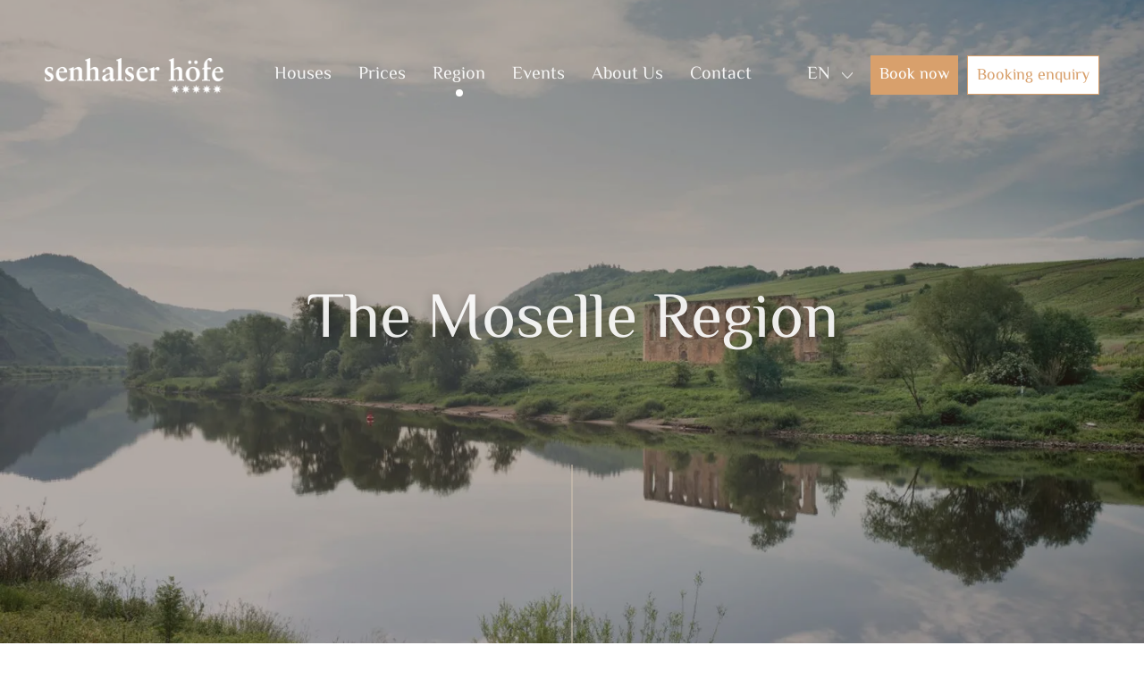

--- FILE ---
content_type: text/html; charset=UTF-8
request_url: https://www.senhalser-hoefe.de/en/the-moselle-region/
body_size: 20463
content:
<!DOCTYPE HTML><html><head lang="en-US"><link media="all" href="https://www.senhalser-hoefe.de/wp-content/cache/autoptimize/css/autoptimize_2f3dea4b2cbd10f117af0a7f1f34fb4c.css" rel="stylesheet"><title>The Moselle Region - Senhalser Höfe</title> <script data-no-optimize='true' type='text/javascript'>var cookiedisallow_admin_ajax='https://www.senhalser-hoefe.de/wp-admin/admin-ajax.php';var disable_cookie_ids='';function cookiedisallow_get_cookie(name){var match=document.cookie.match(new RegExp('(^| )'+name+'=([^;]+)'));if(match){return match[2];}
else{return'';}}
function cookiedisallow_sleep(ms){return new Promise(resolve=>setTimeout(resolve,ms));}
async function cookiedisallow_add_script(attrs,sl=0){if(sl!=0){await new Promise(resolve=>setTimeout(resolve,sl));}
if(document.body!=null){var s=document.createElement('script');for(var key in attrs){s.setAttribute(key,attrs[key]);}
s.defer=true;document.body.appendChild(s);}else{setTimeout(function(){cookiedisallow_add_script(attrs);},50);}}
cookiedisallow=cookiedisallow_get_cookie('cookiedisallow');function _ckdsllw(gr,id='',alt=[],extv=''){if(extv!=''){if(cookiedisallow_get_cookie(extv)!=1){return false;}}
if(id!=''&&disable_cookie_ids.indexOf(id)!=-1){return true;}
if(typeof cookiedisallow!=='undefined'){if(cookiedisallow==1||cookiedisallow.indexOf(gr)!=-1){return true;}
if(id!=''&&cookiedisallow.indexOf(id)!=-1){return true;}
if(alt.length>0){for(var ii=0;ii<alt.length;ii++){if(cookiedisallow.indexOf(alt[ii])!=-1){return true;}}}}
return false;}</script> <script type='text/javascript'>window.dataLayer=window.dataLayer||[];if(typeof window.gtag==='undefined'){window.gtag=function(){dataLayer.push(arguments);}}
var ws_cm2_default={ad_storage:'denied',ad_user_data:'denied',ad_personalization:'denied',analytics_storage:'denied',functionality_storage:'denied',personalization_storage:'denied',security_storage:'granted',wait_for_update:500};window.gtag('consent','default',ws_cm2_default);console.log('cm2 default: ',ws_cm2_default);var ws_cm2_dataLayer={}
ws_cm2_dataLayer.ad_storage=_ckdsllw('marketing','google_ad_storage')?'granted':'denied';ws_cm2_dataLayer.ad_user_data=_ckdsllw('marketing','google_ad_user_data')?'granted':'denied';ws_cm2_dataLayer.ad_personalization=_ckdsllw('marketing','google_ad_personalization')?'granted':'denied';ws_cm2_dataLayer.functionality_storage=_ckdsllw('essential','google_functionality_storage')?'granted':'denied';ws_cm2_dataLayer.personalization_storage=_ckdsllw('essential','google_personalization_storage')?'granted':'denied';ws_cm2_dataLayer.analytics_storage=_ckdsllw('statistics','google_analytics_storage')?'granted':'denied';ws_cm2_dataLayer.security_storage='granted';if(Object.keys(ws_cm2_dataLayer).length!==0){console.log('cm2 update:',ws_cm2_dataLayer);window.gtag('consent','update',ws_cm2_dataLayer);}
var ws_cm2_pushed=false;window.dataLayer.push({event:'GTMEvent',eventCallback:function(containerId){if(ws_cm2_pushed)return;ws_cm2_pushed=true;var consentState=google_tag_manager[containerId].dataLayer.get('consent');window.dataLayer.push({'event':'consent_status_update','consent_status':{'ad_storage':consentState?consentState.ad_storage:ws_cm2_dataLayer.ad_storage,'analytics_storage':consentState?consentState.analytics_storage:ws_cm2_dataLayer.analytics_storage,'ad_user_data':consentState?consentState.ad_user_data:ws_cm2_dataLayer.ad_user_data,'ad_personalization':consentState?consentState.ad_personalization:ws_cm2_dataLayer.ad_personalization,'functionality_storage':consentState?consentState.functionality_storage:ws_cm2_dataLayer.functionality_storage,'personalization_storage':consentState?consentState.personalization_storage:ws_cm2_dataLayer.personalization_storage,'security_storage':consentState?consentState.security_storage:ws_cm2_dataLayer.security_storage,}});}});</script> <meta http-equiv="Content-Type" content="text/html; charset=utf-8"><meta name="viewport" content="width=device-width, initial-scale=1, maximum-scale=1"><meta http-equiv="pragma" content="no-cache" /><meta name='robots' content='index, follow, max-image-preview:large, max-snippet:-1, max-video-preview:-1' /><style>img:is([sizes="auto" i],[sizes^="auto," i]){contain-intrinsic-size:3000px 1500px}</style><link rel="canonical" href="https://www.senhalser-hoefe.de/en/the-moselle-region/" /><meta property="og:locale" content="en_US" /><meta property="og:type" content="article" /><meta property="og:title" content="The Moselle Region - Senhalser Höfe" /><meta property="og:url" content="https://www.senhalser-hoefe.de/en/the-moselle-region/" /><meta property="og:site_name" content="Senhalser Höfe" /><meta property="article:publisher" content="https://www.facebook.com/SenhalserHoefe" /><meta property="article:modified_time" content="2025-02-03T23:29:40+00:00" /><meta property="og:image" content="https://www.senhalser-hoefe.de/wp-content/uploads/2022/05/KlosterStuben-scaled.jpg" /><meta property="og:image:width" content="2560" /><meta property="og:image:height" content="1704" /><meta property="og:image:type" content="image/jpeg" /><meta name="twitter:card" content="summary_large_image" /><meta name="twitter:label1" content="Est. reading time" /><meta name="twitter:data1" content="7 minutes" /> <script type="application/ld+json" class="yoast-schema-graph">{"@context":"https://schema.org","@graph":[{"@type":"WebPage","@id":"https://www.senhalser-hoefe.de/en/the-moselle-region/","url":"https://www.senhalser-hoefe.de/en/the-moselle-region/","name":"The Moselle Region - Senhalser Höfe","isPartOf":{"@id":"https://www.senhalser-hoefe.de/en/#website"},"primaryImageOfPage":{"@id":"https://www.senhalser-hoefe.de/en/the-moselle-region/#primaryimage"},"image":{"@id":"https://www.senhalser-hoefe.de/en/the-moselle-region/#primaryimage"},"thumbnailUrl":"https://www.senhalser-hoefe.de/wp-content/uploads/2022/05/KlosterStuben-scaled.jpg","datePublished":"2022-06-07T10:56:23+00:00","dateModified":"2025-02-03T23:29:40+00:00","breadcrumb":{"@id":"https://www.senhalser-hoefe.de/en/the-moselle-region/#breadcrumb"},"inLanguage":"en-US","potentialAction":[{"@type":"ReadAction","target":["https://www.senhalser-hoefe.de/en/the-moselle-region/"]}]},{"@type":"ImageObject","inLanguage":"en-US","@id":"https://www.senhalser-hoefe.de/en/the-moselle-region/#primaryimage","url":"https://www.senhalser-hoefe.de/wp-content/uploads/2022/05/KlosterStuben-scaled.jpg","contentUrl":"https://www.senhalser-hoefe.de/wp-content/uploads/2022/05/KlosterStuben-scaled.jpg","width":2560,"height":1704,"caption":"Deutschland, Rheinland-Pfalz, Moseltal, bei Bremm. Ruine der Klosterkirche Stuben. Morgenlicht. 2011"},{"@type":"BreadcrumbList","@id":"https://www.senhalser-hoefe.de/en/the-moselle-region/#breadcrumb","itemListElement":[{"@type":"ListItem","position":1,"name":"Home","item":"https://www.senhalser-hoefe.de/en/"},{"@type":"ListItem","position":2,"name":"The Moselle Region"}]},{"@type":"WebSite","@id":"https://www.senhalser-hoefe.de/en/#website","url":"https://www.senhalser-hoefe.de/en/","name":"Senhalser Höfe","description":"","publisher":{"@id":"https://www.senhalser-hoefe.de/en/#organization"},"potentialAction":[{"@type":"SearchAction","target":{"@type":"EntryPoint","urlTemplate":"https://www.senhalser-hoefe.de/en/?s={search_term_string}"},"query-input":{"@type":"PropertyValueSpecification","valueRequired":true,"valueName":"search_term_string"}}],"inLanguage":"en-US"},{"@type":"Organization","@id":"https://www.senhalser-hoefe.de/en/#organization","name":"Senhalser Höfe","url":"https://www.senhalser-hoefe.de/en/","logo":{"@type":"ImageObject","inLanguage":"en-US","@id":"https://www.senhalser-hoefe.de/en/#/schema/logo/image/","url":"https://www.senhalser-hoefe.de/wp-content/uploads/2022/05/sh-2016-logo-transparent-e1652351870835.png","contentUrl":"https://www.senhalser-hoefe.de/wp-content/uploads/2022/05/sh-2016-logo-transparent-e1652351870835.png","width":320,"height":65,"caption":"Senhalser Höfe"},"image":{"@id":"https://www.senhalser-hoefe.de/en/#/schema/logo/image/"},"sameAs":["https://www.facebook.com/SenhalserHoefe"]}]}</script> <style id='classic-theme-styles-inline-css' type='text/css'>/*! This file is auto-generated */
.wp-block-button__link{color:#fff;background-color:#32373c;border-radius:9999px;box-shadow:none;text-decoration:none;padding:calc(.667em + 2px) calc(1.333em + 2px);font-size:1.125em}.wp-block-file__button{background:#32373c;color:#fff;text-decoration:none}</style> <script defer id="wpml-cookie-js-extra" src="[data-uri]"></script> <script type="text/javascript" src="https://www.senhalser-hoefe.de/wp-content/cache/autoptimize/js/autoptimize_single_f3606e4db5e156a1b086bcfeb3b2d9b4.js?ver=486900" id="wpml-cookie-js" defer="defer" data-wp-strategy="defer"></script> <script type="text/javascript" src="https://www.senhalser-hoefe.de/wp-includes/js/jquery/jquery.min.js?ver=3.7.1" id="jquery-core-js"></script> <script defer type="text/javascript" src="https://www.senhalser-hoefe.de/wp-includes/js/jquery/jquery-migrate.min.js?ver=3.4.1" id="jquery-migrate-js"></script> <script defer type="text/javascript" src="https://www.senhalser-hoefe.de/wp-content/plugins/sitepress-multilingual-cms/templates/language-switchers/legacy-dropdown/script.min.js?ver=1" id="wpml-legacy-dropdown-0-js"></script> <script defer type="text/javascript" src="https://www.senhalser-hoefe.de/wp-content/cache/autoptimize/js/autoptimize_single_1ea18ebeb29ab6ff279549fa96c7330e.js?ver=2.0.155" id="cookiedisallow-frontend-js"></script> <script defer type="text/javascript" src="https://www.senhalser-hoefe.de/wp-content/plugins/ws-dsgvo-maps/assets/js/modal.js?ver=2.0.38" id="wsgooglemapdsgvo-modal-js"></script> <script defer type="text/javascript" src="https://www.senhalser-hoefe.de/wp-content/cache/autoptimize/js/autoptimize_single_6737a24cf61ab961eb18a71b5c78ae98.js?ver=2.0.38" id="wsgooglemapdsgvo-frontend-js"></script> <script defer type="text/javascript" src="https://www.senhalser-hoefe.de/wp-content/plugins/ws-dsgvo-video/assets/js/modal.js?ver=2.1.15" id="wsgdprvideo-modal-js"></script> <script defer type="text/javascript" src="https://www.senhalser-hoefe.de/wp-content/cache/autoptimize/js/autoptimize_single_4f0d2ebed104e0c3d47dff6685f413f0.js?ver=2.1.15" id="wsgdprvideo-frontend-js"></script> <link rel='shortlink' href='https://www.senhalser-hoefe.de/en/?p=1639' /><meta name="generator" content="WPML ver:4.8.6 stt:1,3;" /> <script>if(_ckdsllw('statistics','gtm',["marketing"],'')){cookiedisallow_add_script({src:'https://www.googletagmanager.com/gtag/js?id=G-364412932'},0);}</script> <script defer src="[data-uri]"></script> <script defer src="[data-uri]"></script> <style type="text/css">.cookiedisallow-fixed-banner,.cookiedisallow-fixed-banner.mini-banner{background-color:#fff}@supports not selector(::-webkit-scrollbar){.cookiedisallow-popup .cookiedisallow-modal-descr{scrollbar-color:#000 #fff}}.cookiedisallow-popup .cookiedisallow-modal-descr::-webkit-scrollbar-track{background:#fff}.cookiedisallow-popup .cookiedisallow-modal-descr::-webkit-scrollbar-thumb{background-color:#000;border:3px solid #fff}.cookiedisallow-options-item-show{background-color:#ddd}.cookiedisallow-options-item{color:#000}.cookiedisallow-fixed-banner,.cookiedisallow-modal-content,a.cookiedisallow-description-window,.cookiedisallow-fixed-banner.mini-banner{color:#333}.cookiedisallow-description-window svg{fill:#333}.cookiedisallow-fixed-banner h2,.cookiedisallow-modal-content h2,.cookiedisallow-fixed-banner h3,.cookiedisallow-modal-content h3,.cookiedisallow-fixed-banner h4,.cookiedisallow-modal-content h4,.cookiedisallow-options-item>label{color:#333;font-weight:500}.disallow_link,.cookiedisallow-description-window,.cookiedisallow-options-item-turn,.cookiedisallow-modal-content a:not(.cookiedisallow-description-window),.cookiedisallow-options-item-show.active a,.bar_disallow_link{color:#d8a06c!important;transition:all .5s}.disallow_link,.cookiedisallow-description-window,.cookiedisallow-options-item-turn,.cookiedisallow-modal-content a:not(.cookiedisallow-description-window),.cookiedisallow-options-item-show.active a{font-weight:400!important}.disallow_link,.cookiedisallow-description-window,.cookiedisallow-modal-content a:not(.cookiedisallow-description-window),.cookiedisallow-options-item-show.active a{text-decoration:none!important}.cookiedisallowoverlay-close svg,.cookiedisallow-description-back svg,.cookiedisallowoverlay-close svg,.cookiedisallow-description-window svg,.cookiedisallow-modal-content a svg,.disallow_link svg,.bar_disallow_link svg{fill:#333;transition:fill .5s}.cookiedisallow-options-item-turn svg{fill:#d8a06c;transition:fill .5s}.disallow_link:hover,.cookiedisallow-description-window:hover,.cookiedisallow-options-item-turn:hover,.cookiedisallow-modal-content a:hover,.cookiedisallow-modal-content a:focus,.cookiedisallow-modal-content a.active,.bar_disallow_link:hover{color:#ce8847!important;text-decoration:none!important}.bar_disallow_link:hover{color:#ce8847!important}.cookiedisallowoverlay-close:hover svg,.cookiedisallow-description-back:hover svg,.cookiedisallowoverlay-close:hover svg,.cookiedisallow-description-window:hover svg,.cookiedisallow-options-item-turn:hover svg,.cookiedisallow-modal-content a:hover svg,.disallow_link:hover svg,.bar_disallow_link:hover svg{fill:#ce8847}.cookie-slider,input[disabled]:checked+.cookie-slider{background-color:#333!important}input:not(:checked)+.cookie-slider{opacity:.8}input[disabled]:checked+.cookie-slider{opacity:.4}.cookiedisallow-checkbox input:not(:checked) .cookiedisallow-checkbox-indicator{border-color:#333!important;opacity:.8}.cookiedisallow-checkbox input:checked~.cookiedisallow-checkbox-indicator{background-color:#d8a06c!important;border-color:#d8a06c!important}input:checked+.cookie-slider{background-color:#d8a06c!important}.cookiedisallow-btn-save,.cookiedisallow-btn-accept,.cookiedisallow_inline_button,.cookie_deny_button,#cookiedisallow-callback_button,#cookiedisallow-wrap-recall,.cookiedisallow-mode-button{transition:all .5s}#cookiedisallow-callback_button svg,#cookiedisallow-wrap-recall svg,.cookiedisallow-mode-button svg{transition:fill .5s}.cookiedisallow-btn-save{background-color:#d8a06c!important;color:#FFFFFF!important}.cookiedisallow-btn-save:hover,.cookiedisallow-btn-save:focus{background-color:#ce8847!important;color:#FFFFFF!important}.cookiedisallow-btn-accept,.cookiedisallow-btn-customize{background-color:#d8a06c!important;color:#FFFFFF!important}.cookiedisallow-btn-accept:hover,.cookiedisallow-btn-accept:focus,.cookiedisallow-btn-customize:hover,.cookiedisallow-btn-customize:focus{background-color:#ce8847!important;color:#FFFFFF!important}.cookie_deny_button{background-color:#d8a06c!important;color:#FFFFFF!important}.cookie_deny_button:hover,.cookie_deny_button:focus{background-color:#ce8847!important;color:#FFFFFF!important}#cookiedisallow-callback_button,.cookiedisallow-mode-button,#cookiedisallow-wrap-recall{background-color:rgba(216,160,108,.9)!important;color:#FFFFFF!important}#cookiedisallow-callback_button svg,.cookiedisallow-mode-button svg,#cookiedisallow-wrap-recall svg{fill:#FFFFFF!important}#cookiedisallow-callback_button:hover,#cookiedisallow-callback_button:focus,#cookiedisallow-wrap-recall:hover,#cookiedisallow-wrap-recall:focus,.cookiedisallow-mode-button:hover,.cookiedisallow-mode-button:focus{background-color:rgba(206,136,71,.8)!important;color:#FFFFFF!important}#cookiedisallow-callback_button:hover svg,#cookiedisallow-callback_button:focus svg,#cookiedisallow-wrap-recall:hover svg,#cookiedisallow-wrap-recall:focus svg,.cookiedisallow-mode-button:hover svg,.cookiedisallow-mode-button:focus svg{fill:#FFFFFF!important}</style><style>.wsdsgvomaps_acception.default_map_button{padding:10px 35px;background-color:#d8a06c;color:#fff;border:0 solid #d8a06c;border-radius:3px;box-shadow:none}.wsdsgvomaps_acception.default_map_button:hover{background-color:#ce8847;color:#fff;border-color:#ce8847}.map_privacy_policy{color:#d8a06c!important;font-weight:400!important;text-decoration:none!important;transition:all .5s}.map_privacy_policy:hover,.map_privacy_policy:focus{color:#ce8847!important;text-decoration:none!important}</style><style>.wsdsgvovideo_acception.ws-default-btn{background-color:#d8a06c;border:0 solid #d8a06c;color:#fff;border-color:#d8a06c;border-radius:0;box-shadow:none}.wsdsgvovideo_acception.ws-default-btn:hover{background-color:#ce8847;color:#fff;border-color:#ce8847}.wsdsgvovideo-popup{width:600px;background-color:#fff}.wsdsgvovideo-title{background-color:#fff;color:#000}.wsdsgvovideooverlay-close svg{fill:#000}.wsdsgvovideooverlay-close.wsdsgvovideooverlay-close-top svg .a{stroke:#d8a06c!important}.wsdsgvovideo-description{background-color:#fff;color:#000}.privacy_policy{color:#d8a06c;font-weight:400;text-decoration:none!important;transition:all .5s}.privacy_policy:hover,.privacy_policy:focus{color:#ce8847;text-decoration:none!important}</style><meta name="generator" content="Powered by WPBakery Page Builder - drag and drop page builder for WordPress."/> <noscript><style>.lazyload[data-src]{display:none !important}</style></noscript><style>.lazyload{background-image:none !important}.lazyload:before{background-image:none !important}</style><link rel="icon" href="https://www.senhalser-hoefe.de/wp-content/uploads/2022/05/favicon.png" sizes="32x32" /><link rel="icon" href="https://www.senhalser-hoefe.de/wp-content/uploads/2022/05/favicon.png" sizes="192x192" /><link rel="apple-touch-icon" href="https://www.senhalser-hoefe.de/wp-content/uploads/2022/05/favicon.png" /><meta name="msapplication-TileImage" content="https://www.senhalser-hoefe.de/wp-content/uploads/2022/05/favicon.png" /><style type="text/css" id="wp-custom-css">.btn.header-btn.header-btn2{margin-right:10px}.btn-border-brown.btn-white-bgr{background:#fff}.btn-border-brown.btn-white-bgr:hover{background:#d8a06c;color:#fff}@media (max-width:1800px){.btn.header-btn{width:auto;padding:0 10px}}@media (max-width:1800px) and (min-width:992px){.header_switcher{margin-right:15px;padding-right:5px}.header_switcher .wpml-ls-current-language:after,.sticky .header_switcher .wpml-ls-current-language:after{top:8px;width:12px}}@media (max-width:1800px) and (min-width:1201px){.header_menu,.sticky .header_menu,.wpml-ls-legacy-dropdown a,.sticky .wpml-ls-legacy-dropdown a{font-size:20px!important}}@media (max-width:1200px) and (min-width:992px){.header_menu,.sticky .header_menu,.wpml-ls-legacy-dropdown a,.sticky .wpml-ls-legacy-dropdown a{font-size:18px!important}.header_menu .menu-item,.sticky .header_menu .menu-item{padding:0 10px}.header_switcher .wpml-ls-current-language{padding-right:15px}}@media (max-width:1200px){.header-logo{max-width:150px}.btn.header-btn{font-size:16px}}@media (max-width:991px) and (min-width:768px){.btn.header-btn{width:200px}}</style><style type="text/css" data-type="vc_shortcodes-custom-css">.vc_custom_1647273343171{padding-bottom:50px !important}</style><noscript><style>.wpb_animate_when_almost_visible{opacity:1}</style></noscript><meta name='apple-itunes-app' content='app-id=​myAppStoreID​'><link rel="icon" href="" type="image/x-icon"/><link rel="shortcut icon" href="" type="image/x-icon"/></head><body class="wp-singular page-template-default page page-id-1639 wp-theme-senhals wpb-js-composer js-comp-ver-8.7.2 vc_responsive"> <script defer src="[data-uri]"></script> <div id="root"><div class="app"><div class="app_main"><header id="sticky" class="sticky"><div class="header-container"><div class="header-col"> <button id="hamb_button" class="hamburger hamburger--collapse" type="button"> <span class="hamburger-box"> <span class="hamburger-inner"></span> </span> </button><div class="header-logo"> <a href="https://www.senhalser-hoefe.de"> <img class="header-logo_img" src="https://www.senhalser-hoefe.de/wp-content/uploads/2022/05/sh-2016-logo-transparent-e1652351870835.png" alt="Sticky Header Logo"> </a></div></div><div class="header-col"><nav class="header_nav"><ul id="header_menu" class="header_menu"><li id="menu-item-header_menu_1745" class="menu-item menu-item-type-custom menu-item-object-custom menu-item-has-children menu-item-id-1745 has-child"><div class="items"><a href="/en/#haueser">Houses</a><span data-from="menu-item-header_menu_1745" class="show_sub_menu "><i></i></span></div><ul class="sub-menu list-unstyled child-navigation"><li id="menu-item-header_menu_1746" class="menu-item menu-item-type-post_type menu-item-object-houses menu-item-id-1746"><div class="items"><a href="https://www.senhalser-hoefe.de/en/houses/altes-winzerhaus/">Altes Winzerhaus</a></div></li><li id="menu-item-header_menu_1988" class="menu-item menu-item-type-post_type menu-item-object-houses menu-item-id-1988"><div class="items"><a href="https://www.senhalser-hoefe.de/en/houses/nussspeicher/">Nussspeicher</a></div></li><li id="menu-item-header_menu_1983" class="menu-item menu-item-type-post_type menu-item-object-houses menu-item-id-1983"><div class="items"><a href="https://www.senhalser-hoefe.de/en/houses/rebenhof/">Rebenhof</a></div></li><li id="menu-item-header_menu_1986" class="menu-item menu-item-type-post_type menu-item-object-houses menu-item-id-1986"><div class="items"><a href="https://www.senhalser-hoefe.de/en/houses/gartenhaus/">Gartenhaus</a></div></li><li id="menu-item-header_menu_1982" class="menu-item menu-item-type-post_type menu-item-object-houses menu-item-id-1982"><div class="items"><a href="https://www.senhalser-hoefe.de/en/houses/rosenhaus/">Rosenhaus</a></div></li><li id="menu-item-header_menu_1987" class="menu-item menu-item-type-post_type menu-item-object-houses menu-item-id-1987"><div class="items"><a href="https://www.senhalser-hoefe.de/en/houses/apfelgarten/">Apfelgarten</a></div></li><li id="menu-item-header_menu_1985" class="menu-item menu-item-type-post_type menu-item-object-houses menu-item-id-1985"><div class="items"><a href="https://www.senhalser-hoefe.de/en/houses/kirschgarten/">Kirschgarten</a></div></li><li id="menu-item-header_menu_1981" class="menu-item menu-item-type-post_type menu-item-object-houses menu-item-id-1981"><div class="items"><a href="https://www.senhalser-hoefe.de/en/houses/weingarten/">Weingarten</a></div></li><li id="menu-item-header_menu_1984" class="menu-item menu-item-type-post_type menu-item-object-houses menu-item-id-1984"><div class="items"><a href="https://www.senhalser-hoefe.de/en/houses/parkanlage/">Park area</a></div></li><li id="menu-item-header_menu_1747" class="menu-item menu-item-type-post_type menu-item-object-page menu-item-id-1747"><div class="items"><a href="https://www.senhalser-hoefe.de/en/prices/availability/">Availability</a></div></li></ul></li><li id="menu-item-header_menu_1748" class="menu-item menu-item-type-post_type menu-item-object-page menu-item-id-1748"><div class="items"><a href="https://www.senhalser-hoefe.de/en/prices/">Prices</a></div></li><li id="menu-item-header_menu_1749" class="menu-item menu-item-type-post_type menu-item-object-page current-menu-item page_item page-item-1639 current_page_item menu-item-id-1749"><div class="items"><a href="https://www.senhalser-hoefe.de/en/the-moselle-region/">Region</a></div></li><li id="menu-item-header_menu_1750" class="menu-item menu-item-type-post_type menu-item-object-page menu-item-has-children menu-item-id-1750 has-child"><div class="items"><a href="https://www.senhalser-hoefe.de/en/events/">Events</a><span data-from="menu-item-header_menu_1750" class="show_sub_menu "><i></i></span></div><ul class="sub-menu list-unstyled child-navigation"><li id="menu-item-header_menu_1989" class="menu-item menu-item-type-post_type menu-item-object-page menu-item-id-1989"><div class="items"><a href="https://www.senhalser-hoefe.de/en/events/family-celebrations/">Family Celebrations</a></div></li><li id="menu-item-header_menu_1992" class="menu-item menu-item-type-post_type menu-item-object-page menu-item-id-1992"><div class="items"><a href="https://www.senhalser-hoefe.de/en/events/weddings/">Weddings</a></div></li><li id="menu-item-header_menu_1993" class="menu-item menu-item-type-post_type menu-item-object-page menu-item-id-1993"><div class="items"><a href="https://www.senhalser-hoefe.de/en/events/seminars/">Conferences</a></div></li><li id="menu-item-header_menu_1991" class="menu-item menu-item-type-post_type menu-item-object-page menu-item-id-1991"><div class="items"><a href="https://www.senhalser-hoefe.de/en/events/wine-tastings/">Wine Tastings</a></div></li><li id="menu-item-header_menu_1990" class="menu-item menu-item-type-post_type menu-item-object-page menu-item-id-1990"><div class="items"><a href="https://www.senhalser-hoefe.de/en/events/retreats/">Retreats</a></div></li></ul></li><li id="menu-item-header_menu_1751" class="menu-item menu-item-type-post_type menu-item-object-page menu-item-id-1751"><div class="items"><a href="https://www.senhalser-hoefe.de/en/about-us/">About Us</a></div></li><li id="menu-item-header_menu_1752" class="menu-item menu-item-type-post_type menu-item-object-page menu-item-id-1752"><div class="items"><a href="https://www.senhalser-hoefe.de/en/contact/">Contact</a></div></li></ul></nav></div><div class="header-col header-right"><div class="header_switcher"><div
 class="wpml-ls-statics-shortcode_actions wpml-ls wpml-ls-legacy-dropdown js-wpml-ls-legacy-dropdown"><ul role="menu"><li role="none" tabindex="0" class="wpml-ls-slot-shortcode_actions wpml-ls-item wpml-ls-item-en wpml-ls-current-language wpml-ls-last-item wpml-ls-item-legacy-dropdown"> <a href="#" class="js-wpml-ls-item-toggle wpml-ls-item-toggle" role="menuitem" title="Switch to EN"> <span class="wpml-ls-native" role="menuitem">EN</span></a><ul class="wpml-ls-sub-menu" role="menu"><li class="wpml-ls-slot-shortcode_actions wpml-ls-item wpml-ls-item-de wpml-ls-first-item" role="none"> <a href="https://www.senhalser-hoefe.de/region-mosel/" class="wpml-ls-link" role="menuitem" aria-label="Switch to DE" title="Switch to DE"> <span class="wpml-ls-display">DE</span></a></li></ul></li></ul></div></div> <a class="btn btn-brown header-btn header-btn2" href="https://via.eviivo.com/SenhalserHofe56820" target="_blank">Book now</a> <a class="btn btn-border-brown header-btn js-form" href="#">Booking enquiry</a></div></div></header><header id="header" class="header"><div class="header-container"><div class="header-col"> <button id="hamb_button" class="hamburger hamburger--collapse" type="button"> <span class="hamburger-box"> <span class="hamburger-inner"></span> </span> </button><div class="header-logo"> <a href="https://www.senhalser-hoefe.de"> <img class="header-logo_img" src="https://www.senhalser-hoefe.de/wp-content/uploads/2022/05/sh-2016-logo-weispng.png" alt="Logo"> </a></div></div><div class="header-col"><nav class="header_nav"><ul id="header_menu" class="header_menu"><li id="menu-item-header_menu_1745" class="menu-item menu-item-type-custom menu-item-object-custom menu-item-has-children menu-item-id-1745 has-child"><div class="items"><a href="/en/#haueser">Houses</a><span data-from="menu-item-header_menu_1745" class="show_sub_menu "><i></i></span></div><ul class="sub-menu list-unstyled child-navigation"><li id="menu-item-header_menu_1746" class="menu-item menu-item-type-post_type menu-item-object-houses menu-item-id-1746"><div class="items"><a href="https://www.senhalser-hoefe.de/en/houses/altes-winzerhaus/">Altes Winzerhaus</a></div></li><li id="menu-item-header_menu_1988" class="menu-item menu-item-type-post_type menu-item-object-houses menu-item-id-1988"><div class="items"><a href="https://www.senhalser-hoefe.de/en/houses/nussspeicher/">Nussspeicher</a></div></li><li id="menu-item-header_menu_1983" class="menu-item menu-item-type-post_type menu-item-object-houses menu-item-id-1983"><div class="items"><a href="https://www.senhalser-hoefe.de/en/houses/rebenhof/">Rebenhof</a></div></li><li id="menu-item-header_menu_1986" class="menu-item menu-item-type-post_type menu-item-object-houses menu-item-id-1986"><div class="items"><a href="https://www.senhalser-hoefe.de/en/houses/gartenhaus/">Gartenhaus</a></div></li><li id="menu-item-header_menu_1982" class="menu-item menu-item-type-post_type menu-item-object-houses menu-item-id-1982"><div class="items"><a href="https://www.senhalser-hoefe.de/en/houses/rosenhaus/">Rosenhaus</a></div></li><li id="menu-item-header_menu_1987" class="menu-item menu-item-type-post_type menu-item-object-houses menu-item-id-1987"><div class="items"><a href="https://www.senhalser-hoefe.de/en/houses/apfelgarten/">Apfelgarten</a></div></li><li id="menu-item-header_menu_1985" class="menu-item menu-item-type-post_type menu-item-object-houses menu-item-id-1985"><div class="items"><a href="https://www.senhalser-hoefe.de/en/houses/kirschgarten/">Kirschgarten</a></div></li><li id="menu-item-header_menu_1981" class="menu-item menu-item-type-post_type menu-item-object-houses menu-item-id-1981"><div class="items"><a href="https://www.senhalser-hoefe.de/en/houses/weingarten/">Weingarten</a></div></li><li id="menu-item-header_menu_1984" class="menu-item menu-item-type-post_type menu-item-object-houses menu-item-id-1984"><div class="items"><a href="https://www.senhalser-hoefe.de/en/houses/parkanlage/">Park area</a></div></li><li id="menu-item-header_menu_1747" class="menu-item menu-item-type-post_type menu-item-object-page menu-item-id-1747"><div class="items"><a href="https://www.senhalser-hoefe.de/en/prices/availability/">Availability</a></div></li></ul></li><li id="menu-item-header_menu_1748" class="menu-item menu-item-type-post_type menu-item-object-page menu-item-id-1748"><div class="items"><a href="https://www.senhalser-hoefe.de/en/prices/">Prices</a></div></li><li id="menu-item-header_menu_1749" class="menu-item menu-item-type-post_type menu-item-object-page current-menu-item page_item page-item-1639 current_page_item menu-item-id-1749"><div class="items"><a href="https://www.senhalser-hoefe.de/en/the-moselle-region/">Region</a></div></li><li id="menu-item-header_menu_1750" class="menu-item menu-item-type-post_type menu-item-object-page menu-item-has-children menu-item-id-1750 has-child"><div class="items"><a href="https://www.senhalser-hoefe.de/en/events/">Events</a><span data-from="menu-item-header_menu_1750" class="show_sub_menu "><i></i></span></div><ul class="sub-menu list-unstyled child-navigation"><li id="menu-item-header_menu_1989" class="menu-item menu-item-type-post_type menu-item-object-page menu-item-id-1989"><div class="items"><a href="https://www.senhalser-hoefe.de/en/events/family-celebrations/">Family Celebrations</a></div></li><li id="menu-item-header_menu_1992" class="menu-item menu-item-type-post_type menu-item-object-page menu-item-id-1992"><div class="items"><a href="https://www.senhalser-hoefe.de/en/events/weddings/">Weddings</a></div></li><li id="menu-item-header_menu_1993" class="menu-item menu-item-type-post_type menu-item-object-page menu-item-id-1993"><div class="items"><a href="https://www.senhalser-hoefe.de/en/events/seminars/">Conferences</a></div></li><li id="menu-item-header_menu_1991" class="menu-item menu-item-type-post_type menu-item-object-page menu-item-id-1991"><div class="items"><a href="https://www.senhalser-hoefe.de/en/events/wine-tastings/">Wine Tastings</a></div></li><li id="menu-item-header_menu_1990" class="menu-item menu-item-type-post_type menu-item-object-page menu-item-id-1990"><div class="items"><a href="https://www.senhalser-hoefe.de/en/events/retreats/">Retreats</a></div></li></ul></li><li id="menu-item-header_menu_1751" class="menu-item menu-item-type-post_type menu-item-object-page menu-item-id-1751"><div class="items"><a href="https://www.senhalser-hoefe.de/en/about-us/">About Us</a></div></li><li id="menu-item-header_menu_1752" class="menu-item menu-item-type-post_type menu-item-object-page menu-item-id-1752"><div class="items"><a href="https://www.senhalser-hoefe.de/en/contact/">Contact</a></div></li></ul></nav></div><div class="header-col header-right"><div class="header_switcher"><div
 class="wpml-ls-statics-shortcode_actions wpml-ls wpml-ls-legacy-dropdown js-wpml-ls-legacy-dropdown"><ul role="menu"><li role="none" tabindex="0" class="wpml-ls-slot-shortcode_actions wpml-ls-item wpml-ls-item-en wpml-ls-current-language wpml-ls-last-item wpml-ls-item-legacy-dropdown"> <a href="#" class="js-wpml-ls-item-toggle wpml-ls-item-toggle" role="menuitem" title="Switch to EN"> <span class="wpml-ls-native" role="menuitem">EN</span></a><ul class="wpml-ls-sub-menu" role="menu"><li class="wpml-ls-slot-shortcode_actions wpml-ls-item wpml-ls-item-de wpml-ls-first-item" role="none"> <a href="https://www.senhalser-hoefe.de/region-mosel/" class="wpml-ls-link" role="menuitem" aria-label="Switch to DE" title="Switch to DE"> <span class="wpml-ls-display">DE</span></a></li></ul></li></ul></div></div> <a class="btn btn-brown header-btn header-btn2" href="https://via.eviivo.com/SenhalserHofe56820" target="_blank">Book now</a> <a class="btn btn-border-brown btn-white-bgr header-btn js-form" href="#">Booking enquiry</a></div></div></header><main><section class="hero" style="background-image: url(https://www.senhalser-hoefe.de/wp-content/uploads/2022/05/KlosterStuben-scaled.jpg);"><div class="hero-layout"></div><div class="container"><div class="row"><div class="col-12"><div class="hero-content"><h1>The Moselle Region</h1></div></div></div></div></section><div class="page-wrapper"><div class="wpb-content-wrapper"><section id="decor" class="vc_section section_padding"><div class="container"><div class="row wpb_row vc_row-fluid"><div class="wpb_column vc_column_container col-sm-12"><div class="vc_column-inner"><div class="wpb_wrapper"><div class="image-slider"><div class="image-slider_wrap js-images"><div class="image-slider_item"><a data-fancybox="The Moselle Region" href="https://www.senhalser-hoefe.de/wp-content/uploads/2022/05/Moselschleife-bei-Bremm.jpg"><img decoding="async" src="[data-uri]" alt="The Moselle Region1" data-src="https://www.senhalser-hoefe.de/wp-content/uploads/2022/05/Moselschleife-bei-Bremm.jpg" class="lazyload" width="1440" height="1080" data-eio-rwidth="1440" data-eio-rheight="1080"><noscript><img decoding="async" src="https://www.senhalser-hoefe.de/wp-content/uploads/2022/05/Moselschleife-bei-Bremm.jpg" alt="The Moselle Region1" data-eio="l"></noscript></a></div><div class="image-slider_item"><a data-fancybox="The Moselle Region" href="https://www.senhalser-hoefe.de/wp-content/uploads/2022/06/mosel-burg-eltz-058_2-4-scaled.jpg"><img decoding="async" src="[data-uri]" alt="The Moselle Region2" data-src="https://www.senhalser-hoefe.de/wp-content/uploads/2022/06/mosel-burg-eltz-058_2-4-scaled.jpg" class="lazyload" width="720" height="1080" data-eio-rwidth="720" data-eio-rheight="1080"><noscript><img decoding="async" src="https://www.senhalser-hoefe.de/wp-content/uploads/2022/06/mosel-burg-eltz-058_2-4-scaled.jpg" alt="The Moselle Region2" data-eio="l"></noscript></a></div><div class="image-slider_item"><a data-fancybox="The Moselle Region" href="https://www.senhalser-hoefe.de/wp-content/uploads/2022/06/mosel-burg-eltz-051_2-3-scaled.jpg"><img decoding="async" src="[data-uri]" alt="The Moselle Region3" data-src="https://www.senhalser-hoefe.de/wp-content/uploads/2022/06/mosel-burg-eltz-051_2-3-scaled.jpg" class="lazyload" width="1620" height="1080" data-eio-rwidth="1620" data-eio-rheight="1080"><noscript><img decoding="async" src="https://www.senhalser-hoefe.de/wp-content/uploads/2022/06/mosel-burg-eltz-051_2-3-scaled.jpg" alt="The Moselle Region3" data-eio="l"></noscript></a></div><div class="image-slider_item"><a data-fancybox="The Moselle Region" href="https://www.senhalser-hoefe.de/wp-content/uploads/2022/05/KlosterStuben-scaled.jpg"><img decoding="async" src="[data-uri]" alt="The Moselle Region4" data-src="https://www.senhalser-hoefe.de/wp-content/uploads/2022/05/KlosterStuben-scaled.jpg" class="lazyload" width="1623" height="1080" data-eio-rwidth="1623" data-eio-rheight="1080"><noscript><img decoding="async" src="https://www.senhalser-hoefe.de/wp-content/uploads/2022/05/KlosterStuben-scaled.jpg" alt="The Moselle Region4" data-eio="l"></noscript></a></div><div class="image-slider_item"><a data-fancybox="The Moselle Region" href="https://www.senhalser-hoefe.de/wp-content/uploads/2022/05/Kanufahrt-scaled.jpg"><img decoding="async" src="[data-uri]" alt="The Moselle Region5" data-src="https://www.senhalser-hoefe.de/wp-content/uploads/2022/05/Kanufahrt-scaled.jpg" class="lazyload" width="864" height="1080" data-eio-rwidth="864" data-eio-rheight="1080"><noscript><img decoding="async" src="https://www.senhalser-hoefe.de/wp-content/uploads/2022/05/Kanufahrt-scaled.jpg" alt="The Moselle Region5" data-eio="l"></noscript></a></div><div class="image-slider_item"><a data-fancybox="The Moselle Region" href="https://www.senhalser-hoefe.de/wp-content/uploads/2022/06/Fahrrad-scaled.jpg"><img decoding="async" src="[data-uri]" alt="The Moselle Region6" data-src="https://www.senhalser-hoefe.de/wp-content/uploads/2022/06/Fahrrad-scaled.jpg" class="lazyload" width="1440" height="1080" data-eio-rwidth="1440" data-eio-rheight="1080"><noscript><img decoding="async" src="https://www.senhalser-hoefe.de/wp-content/uploads/2022/06/Fahrrad-scaled.jpg" alt="The Moselle Region6" data-eio="l"></noscript></a></div><div class="image-slider_item"><a data-fancybox="The Moselle Region" href="https://www.senhalser-hoefe.de/wp-content/uploads/2022/06/mosel-burg-eltz-114_2-3-scaled.jpg"><img decoding="async" src="[data-uri]" alt="The Moselle Region7" data-src="https://www.senhalser-hoefe.de/wp-content/uploads/2022/06/mosel-burg-eltz-114_2-3-scaled.jpg" class="lazyload" width="1620" height="1080" data-eio-rwidth="1620" data-eio-rheight="1080"><noscript><img decoding="async" src="https://www.senhalser-hoefe.de/wp-content/uploads/2022/06/mosel-burg-eltz-114_2-3-scaled.jpg" alt="The Moselle Region7" data-eio="l"></noscript></a></div><div class="image-slider_item"><a data-fancybox="The Moselle Region" href="https://www.senhalser-hoefe.de/wp-content/uploads/2022/05/WeinprobeMarkusGoergen-scaled.jpg"><img decoding="async" src="[data-uri]" alt="The Moselle Region8" data-src="https://www.senhalser-hoefe.de/wp-content/uploads/2022/05/WeinprobeMarkusGoergen-scaled.jpg" class="lazyload" width="810" height="1080" data-eio-rwidth="810" data-eio-rheight="1080"><noscript><img decoding="async" src="https://www.senhalser-hoefe.de/wp-content/uploads/2022/05/WeinprobeMarkusGoergen-scaled.jpg" alt="The Moselle Region8" data-eio="l"></noscript></a></div><div class="image-slider_item"><a data-fancybox="The Moselle Region" href="https://www.senhalser-hoefe.de/wp-content/uploads/2022/05/Calmont_Klettersteig-scaled.jpg"><img decoding="async" src="[data-uri]" alt="The Moselle Region9" data-src="https://www.senhalser-hoefe.de/wp-content/uploads/2022/05/Calmont_Klettersteig-scaled.jpg" class="lazyload" width="1441" height="1080" data-eio-rwidth="1441" data-eio-rheight="1080"><noscript><img decoding="async" src="https://www.senhalser-hoefe.de/wp-content/uploads/2022/05/Calmont_Klettersteig-scaled.jpg" alt="The Moselle Region9" data-eio="l"></noscript></a></div><div class="image-slider_item"><a data-fancybox="The Moselle Region" href="https://www.senhalser-hoefe.de/wp-content/uploads/2022/05/MoselschleifeBremm-scaled.jpg"><img decoding="async" src="[data-uri]" alt="The Moselle Region10" data-src="https://www.senhalser-hoefe.de/wp-content/uploads/2022/05/MoselschleifeBremm-scaled.jpg" class="lazyload" width="1623" height="1080" data-eio-rwidth="1623" data-eio-rheight="1080"><noscript><img decoding="async" src="https://www.senhalser-hoefe.de/wp-content/uploads/2022/05/MoselschleifeBremm-scaled.jpg" alt="The Moselle Region10" data-eio="l"></noscript></a></div><div class="image-slider_item"><a data-fancybox="The Moselle Region" href="https://www.senhalser-hoefe.de/wp-content/uploads/2022/06/mosel-burg-eltz-192_2-3-scaled.jpg"><img decoding="async" src="[data-uri]" alt="The Moselle Region11" data-src="https://www.senhalser-hoefe.de/wp-content/uploads/2022/06/mosel-burg-eltz-192_2-3-scaled.jpg" class="lazyload" width="720" height="1080" data-eio-rwidth="720" data-eio-rheight="1080"><noscript><img decoding="async" src="https://www.senhalser-hoefe.de/wp-content/uploads/2022/06/mosel-burg-eltz-192_2-3-scaled.jpg" alt="The Moselle Region11" data-eio="l"></noscript></a></div><div class="image-slider_item"><a data-fancybox="The Moselle Region" href="https://www.senhalser-hoefe.de/wp-content/uploads/2022/05/Badesteg02_SenhalserHoefe.jpg"><img decoding="async" src="[data-uri]" alt="The Moselle Region12" data-src="https://www.senhalser-hoefe.de/wp-content/uploads/2022/05/Badesteg02_SenhalserHoefe.jpg" class="lazyload" width="1024" height="768" data-eio-rwidth="1024" data-eio-rheight="768"><noscript><img decoding="async" src="https://www.senhalser-hoefe.de/wp-content/uploads/2022/05/Badesteg02_SenhalserHoefe.jpg" alt="The Moselle Region12" data-eio="l"></noscript></a></div><div class="image-slider_item"><a data-fancybox="The Moselle Region" href="https://www.senhalser-hoefe.de/wp-content/uploads/2022/05/MagaretenHaeuschenSenheim-scaled.jpg"><img decoding="async" src="[data-uri]" alt="The Moselle Region13" data-src="https://www.senhalser-hoefe.de/wp-content/uploads/2022/05/MagaretenHaeuschenSenheim-scaled.jpg" class="lazyload" width="1440" height="1080" data-eio-rwidth="1440" data-eio-rheight="1080"><noscript><img decoding="async" src="https://www.senhalser-hoefe.de/wp-content/uploads/2022/05/MagaretenHaeuschenSenheim-scaled.jpg" alt="The Moselle Region13" data-eio="l"></noscript></a></div><div class="image-slider_item"><a data-fancybox="The Moselle Region" href="https://www.senhalser-hoefe.de/wp-content/uploads/2022/05/Senheim.jpg"><img decoding="async" src="[data-uri]" alt="The Moselle Region14" data-src="https://www.senhalser-hoefe.de/wp-content/uploads/2022/05/Senheim.jpg" class="lazyload" width="1620" height="1080" data-eio-rwidth="1620" data-eio-rheight="1080"><noscript><img decoding="async" src="https://www.senhalser-hoefe.de/wp-content/uploads/2022/05/Senheim.jpg" alt="The Moselle Region14" data-eio="l"></noscript></a></div><div class="image-slider_item"><a data-fancybox="The Moselle Region" href="https://www.senhalser-hoefe.de/wp-content/uploads/2022/05/CalmontKlettersteig-scaled.jpg"><img decoding="async" src="[data-uri]" alt="The Moselle Region15" data-src="https://www.senhalser-hoefe.de/wp-content/uploads/2022/05/CalmontKlettersteig-scaled.jpg" class="lazyload" width="1442" height="1080" data-eio-rwidth="1442" data-eio-rheight="1080"><noscript><img decoding="async" src="https://www.senhalser-hoefe.de/wp-content/uploads/2022/05/CalmontKlettersteig-scaled.jpg" alt="The Moselle Region15" data-eio="l"></noscript></a></div></div></div><div class="vc_row wpb_row vc_inner vc_row-fluid section_padding"><div class="col-md-6 col-sm-12 col-12 wpb_column vc_column_container vc_col-sm-6"><div class="vc_column-inner"><div class="wpb_wrapper"><div class="wpb_text_column wpb_content_element" ><div class="wpb_wrapper"><p>The vacation homes and apartments of Senhalser Höfe are in a unique location: directly on the river, in the quiet historic village center of Senheim-Senhals at the foot of the vineyards.</p><p><strong>Senheim-Senhals</strong> is located exactly between <strong>Trier</strong> and <strong>Koblenz</strong>, not far from many beautiful destinations along the Moselle, but also in the Eifel and Hunsrück. Explore for example <strong>Beilstein</strong>, the Sleeping Beauty of the Moselle with its dreamy alleys or the lively <strong>Cochem</strong> with the <strong>Reichsburg</strong>. Probably the most breathtaking castle along the Moselle can be found a few kilometers away: <strong>Eltz Castle</strong> &#8211; well hidden in a wooded valley, it is perched high on a rock and invites you to explore.</p><p>Or take the boat directly from Senheim harbor up the Moselle to the towns of <strong>Traben-Trarbach</strong> and <strong>Bernkastel-Kues</strong> &#8211; right through the spectacular wine culture landscape.</p><p>Speaking of <strong>wine</strong> &#8211; the Mosel region is Germany&#8217;s oldest wine region and countless wineries and winegrowers offer individual <strong>wine tastings</strong> and <strong>wine walks</strong> for you in the immediate vicinity. Fancy a glass? Feel free to contact us.</p></div></div></div></div></div><div class="col-md-6 col-sm-12 col-12 wpb_column vc_column_container vc_col-sm-6"><div class="vc_column-inner"><div class="wpb_wrapper"><div class="wpb_text_column wpb_content_element" ><div class="wpb_wrapper"><p>Your Mosel vacation home, the perfect starting point for <strong>hikes</strong> in the surrounding area: star-shaped, every day a different breathtaking hiking trail can be explored. For example, along the <strong>Moselsteig</strong> (Germany&#8217;s most beautiful hiking trail 2016 &amp; TOP long-distance hiking trails 2022 trekking &#8211; 1st place), the <strong>dream trails</strong> or the steepest vineyard in Europe, the <strong>Bremmer Calmont</strong>. And thanks to the bus stop around the corner, even the car can take a vacation.</p><p style="font-weight: 400;">Explore the Moselle by <strong>bike</strong>. Probably one of the most beautiful river bike tours in Germany (the Moselle Cycle Path) leads along the farms with us &#8211; mostly flat and most of the time directly along the river bank.</p><p style="font-weight: 400;">At least as exciting is a <strong>canoe tour</strong> (SUP board tour) on the picturesque river. Let yourself drift and enjoy the charming views.</p><p>Want a thrill? Then you should definitely make a trip to Germany&#8217;s longest suspension rope bridge, <strong>Geierlay</strong> near Mörsdorf in Hunsrück. Motor sports fans will certainly get their money&#8217;s worth at the nearby <strong>Nürburgring</strong>.</p><p>We, as your hosts, are always ready to help you with words and deeds and will be happy to tell you one or two insider tips on the Moselle.</p></div></div></div></div></div></div></div></div></div></div></div></section><section class="vc_section vc_custom_1647273343171"><div class="container"><div class="row wpb_row vc_row-fluid"><div class="wpb_column vc_column_container col-sm-12"><div class="vc_column-inner"><div class="wpb_wrapper"><div class="video_block"><div class="video_col video_col-left"><div class="video_wrap"><a class="video_link" data-fancybox href="https://www.youtube.com/watch?v=xBoRIj8K1m8"><img decoding="async" src="[data-uri]" alt="The surroundings" data-src="https://www.senhalser-hoefe.de/wp-content/uploads/2022/03/video_img2.jpg" class="lazyload" width="670" height="400" data-eio-rwidth="670" data-eio-rheight="400"><noscript><img decoding="async" src="https://www.senhalser-hoefe.de/wp-content/uploads/2022/03/video_img2.jpg" alt="The surroundings" data-eio="l"></noscript></a></div></div><div class="video_col video_col-right"><div class="video_block-text"><h2>The surroundings</h2><p>See current drone footage of Senhalser Höfe and surrounding area.</p></div></div></div><div class="vc_row wpb_row vc_inner vc_row-fluid section_padding"><div class="col-md-6 col-sm-12 col-12 wpb_column vc_column_container vc_col-sm-6"><div class="vc_column-inner"><div class="wpb_wrapper"><div class="wpb_text_column wpb_content_element" ><div class="wpb_wrapper"><h2>About the region</h2></div></div><div class="wpb_text_column wpb_content_element" ><div class="wpb_wrapper"><div class=""><h4><span class="">SURROUNDINGS</span></h4><p><a class="" href="https://www.youtube.com/watch?v=GJWAbKX9AuA">Wunderschön &#8211; WDR Reisen &#8211; Ferien an der Mosel</a></p><p><a class="" href="https://www.youtube.com/watch?v=66gfig7Vk6I">Senheim an der Mosel</a></p><p>&nbsp;</p></div><h4>HIKING / DREAM TRAILS IN 3D</h4><p><a class="" href="https://www.traumpfade.info/">Traumpfade</a> an der Mosel</p><p>&nbsp;</p><h4><span class="">VIA FERRATA</span></h4><p><span class=""><a class="" href="http://www.moselsteig.de/">Moselsteig </a> – Stage 17 leads past the Senhals farms</span></p><p><a class="" href="https://en.visitmosel.de/cities-culture/poi/der-steilste-weinberg-europas-calmont">Calmont Klettersteig</a></p><p><a class="" href="https://www.ich-geh-wandern.de/rundwanderung-calmont-klettersteig-bremm-mosel">Rundwanderung Calmont Klettersteig</a></p><p><a class="" href="http://www.brevaweinundweg.de/">Breva &#8211; Wein &amp; Weg</a></p><p><a class="" href="https://www.apolloweg-valwig.de/content/deutsch.html">Apolloweg Valwig</a></p><p>&nbsp;</p><h4>TRIPS</h4><p><a href="https://geierlay.de">Geierlay &#8211;</a><a class="" href="https://www.geierlay.de/">Hängeseilbrücke</a></p><p><span class=""><a class="" href="https://www.bundesbank-bunker.de/">Bundesbank-Bunker Cochem</a></span></p><p><span class=""><a class="" href="https://www.klotti.de/">Wild- und Freizeitpark Klotten/Cochem</a></span></p><p>&nbsp;</p><h4><span class="">BOAT TRIPS</span></h4><p><a class="" href="https://www.moselrundfahrten.de/">Moselrundfahrten</a></p></div></div></div></div></div><div class="wpb_column vc_column_container vc_col-sm-6"><div class="vc_column-inner"><div class="wpb_wrapper"><div class="wpb_text_column wpb_content_element" ><div class="wpb_wrapper"><div class=""></div><h1></h1><h1></h1><h1></h1><p>&nbsp;</p><div class=""><div class=""><h4></h4><h4>SWIMMING</h4><p>Private bathing jetty in the Senhals yards</p><p><a class="" href="https://www.ellenz-poltersdorf.de/freizeit/freibad/">Freibad Ellenz-Poltersdorf</a> &#8211; Heated outdoor pool, sheltered location in the middle of the vineyards, view of Beilstein</p><p><a class="" href="https://moselbad.de/">Moselbad Cochem</a></p><p>&nbsp;</p><h4>CASTLES</h4></div></div><p><a class="" href="https://www.rhein-eifel.tv/burgen/moselburgen/moselburgen-uebersicht.html">Moselburgen</a></p><p><a class="" href="https://www.burg-eltz.de/de/">Burg Eltz</a></p><p><a class="" href="https://reichsburg-cochem.de/">Burg Cochem</a></p><p><a class="" href="https://burgmetternich.de/burg-metternich/">Burg Metternich</a></p><p><a class="" href="http://thurant.de/">Burg Thurant</a></p><p><a class="" href="https://www.burg-pyrmont.de/">Burg Pyrmont</a></p><p><a class="" href="https://www.arras.de/">Burg Arras</a></p><p><a class="" href="https://www.ehrenburg.de/">Burg Ehrenburg</a></p><p>&nbsp;</p><h4><span class="">CALENDAR OF WINEFESTIVALS</span></h4><p><a href="https://www.mosel-weinfeste.de/">Mosel-Weinfeste</a></p><p><a class="" href="https://www.senheim.de/veranstaltungsuebersicht/">Weinfeste </a><a class="" href="https://www.senheim.de/veranstaltungsuebersicht/">in Senheim</a></p><p><a class="" href="https://www.visitmosel.de/wein-kulinarik/weinveranstaltungen">VisitMosel &#8211; Weinevents und Veranstaltungen</a></p><p>&nbsp;</p><div class=""></div></div></div></div></div></div></div></div></div></div></div></div></section></div></div></main></div></div></div><footer id="footer" class="footer"><div class="container footer-top"><div class="row"><div class="col-md-3 col-12"><div class="footer-logo"> <a href="https://www.senhalser-hoefe.de"> <img src="[data-uri]" alt="Logo" data-src="https://www.senhalser-hoefe.de/wp-content/uploads/2022/05/sh-2016-logo-weispng.png" decoding="async" class="lazyload" width="1920" height="383" data-eio-rwidth="1920" data-eio-rheight="383"><noscript><img src="https://www.senhalser-hoefe.de/wp-content/uploads/2022/05/sh-2016-logo-weispng.png" alt="Logo" data-eio="l"></noscript> </a></div><div class="footer-social_wrap"><div class="footer-social"> <a href="https://www.instagram.com/senhalserhoefe/" target="_blank"> <img src="[data-uri]" alt="Instagram" data-src="https://www.senhalser-hoefe.de/wp-content/themes/senhals/img/instagram.svg" decoding="async" class="lazyload"><noscript><img src="https://www.senhalser-hoefe.de/wp-content/themes/senhals/img/instagram.svg" alt="Instagram" data-eio="l"></noscript> </a> <a href="https://m.facebook.com/SenhalserHoefe/" target="_blank"> <img src="[data-uri]" alt="Facebook" data-src="https://www.senhalser-hoefe.de/wp-content/themes/senhals/img/facebook.svg" decoding="async" class="lazyload"><noscript><img src="https://www.senhalser-hoefe.de/wp-content/themes/senhals/img/facebook.svg" alt="Facebook" data-eio="l"></noscript> </a></div></div></div><div class="col-md-3 col-12"><nav class="footer_nav"><h3>Häuser</h3><div class="menu-footer-left-container"><ul id="menu-footer-left" class="menu"><li id="menu-item-1769" class="menu-item menu-item-type-post_type menu-item-object-houses menu-item-1769"><a href="https://www.senhalser-hoefe.de/en/houses/altes-winzerhaus/">Altes Winzerhaus</a></li><li id="menu-item-1770" class="menu-item menu-item-type-post_type menu-item-object-houses menu-item-1770"><a href="https://www.senhalser-hoefe.de/en/houses/nussspeicher/">Nussspeicher</a></li><li id="menu-item-1771" class="menu-item menu-item-type-post_type menu-item-object-houses menu-item-1771"><a href="https://www.senhalser-hoefe.de/en/houses/rebenhof/">Rebenhof</a></li><li id="menu-item-1772" class="menu-item menu-item-type-post_type menu-item-object-houses menu-item-1772"><a href="https://www.senhalser-hoefe.de/en/houses/gartenhaus/">Gartenhaus</a></li><li id="menu-item-1773" class="menu-item menu-item-type-post_type menu-item-object-houses menu-item-1773"><a href="https://www.senhalser-hoefe.de/en/houses/rosenhaus/">Rosenhaus</a></li><li id="menu-item-1774" class="menu-item menu-item-type-post_type menu-item-object-houses menu-item-1774"><a href="https://www.senhalser-hoefe.de/en/houses/apfelgarten/">Apfelgarten</a></li><li id="menu-item-1775" class="menu-item menu-item-type-post_type menu-item-object-houses menu-item-1775"><a href="https://www.senhalser-hoefe.de/en/houses/kirschgarten/">Kirschgarten</a></li><li id="menu-item-1776" class="menu-item menu-item-type-post_type menu-item-object-houses menu-item-1776"><a href="https://www.senhalser-hoefe.de/en/houses/weingarten/">Weingarten</a></li><li id="menu-item-1777" class="menu-item menu-item-type-post_type menu-item-object-houses menu-item-1777"><a href="https://www.senhalser-hoefe.de/en/houses/parkanlage/">Park area</a></li></ul></div></nav></div><div class="col-md-3 col-12"><nav class="footer_nav"><h3>Übersicht</h3><div class="menu-footer-center-container"><ul id="menu-footer-center" class="menu"><li id="menu-item-1764" class="menu-item menu-item-type-post_type menu-item-object-page menu-item-1764"><a href="https://www.senhalser-hoefe.de/en/about-us/">About Us</a></li><li id="menu-item-1765" class="menu-item menu-item-type-post_type menu-item-object-page current-menu-item page_item page-item-1639 current_page_item menu-item-1765"><a href="https://www.senhalser-hoefe.de/en/the-moselle-region/" aria-current="page">The Moselle Region</a></li><li id="menu-item-1766" class="menu-item menu-item-type-post_type menu-item-object-page menu-item-1766"><a href="https://www.senhalser-hoefe.de/en/prices/">Prices</a></li><li id="menu-item-1767" class="menu-item menu-item-type-post_type menu-item-object-page menu-item-1767"><a href="https://www.senhalser-hoefe.de/en/prices/availability/">Availability</a></li><li id="menu-item-1768" class="menu-item menu-item-type-post_type menu-item-object-page menu-item-1768"><a href="https://www.senhalser-hoefe.de/en/contact/">Contact</a></li></ul></div></nav></div><div class="col-md-3 col-12"><div class="footer_info"><h3>Kontakt</h3><div class="footer_address"> Senhalser Höfe<br /> Moselweinstrasse 18 – 24<br /> 56820 Senheim-Senhals</div> <a class="footer_link footer_phone mail-link" href="tel&#58;&#43;4&#57;2&#54;7396211&#49;" data-wpel-link="ignore"><span id="eeb-938652-271841"></span><script type="text/javascript">document.getElementById("eeb-938652-271841").innerHTML = eval(decodeURIComponent("%27%3c%69%3e%3c%2f%69%3e%20%2b%34%39%20%32%36%37%33%20%39%36%32%20%31%31%31%27"))</script><noscript>*geschützt*</noscript></a> <a class="footer_link footer_email mail-link" href="javascript:;" data-enc-email="ubrsr[at]fraunyf.qr" data-wpel-link="ignore"><span id="eeb-993958-705273"></span><script type="text/javascript">document.getElementById("eeb-993958-705273").innerHTML = eval(decodeURIComponent("%27%3c%69%3e%3c%2f%69%3e%20%68%6f%65%66%65%40%73%65%6e%68%61%6c%73%2e%64%65%27"))</script><noscript>*geschützt*</noscript></a></div><div class="footer_button"> <a class="btn btn-brown footer-btn js-form" href="#">Book Now</a></div></div></div></div><div class="container"><div class="row"><div class="col-12 footer-bottom"><p class="footer-copyright">&copy; 2026 Senhalser Höfe</p><div class="menu-footer-bottom-container"><ul id="menu-footer-bottom" class="menu"><li id="menu-item-1761" class="menu-item menu-item-type-post_type menu-item-object-page menu-item-1761"><a href="https://www.senhalser-hoefe.de/en/legal-notice/">Legal Notice</a></li><li id="menu-item-1798" class="menu-item menu-item-type-post_type menu-item-object-page menu-item-privacy-policy menu-item-1798"><a rel="privacy-policy" href="https://www.senhalser-hoefe.de/en/privacy-policy/">Privacy Policy</a></li><li id="menu-item-4677" class="menu-item menu-item-type-custom menu-item-object-custom menu-item-4677"><a href="#"> <span class="cookiedisallow_button cookiedisallow_inline_button cookiedisallow_text-underline cookiedisallow-description-window-js" data-url="https://www.senhalser-hoefe.de/wp-admin/admin-ajax.php" >Privacy Preferences</span> </a></li></ul></div></div></div></div></footer><div id="mobile_menu" class="mobile_menu"><div class="mobile_menu-header"> <a class="mobile_menu-close" href="javascript:;">&#10799;</a><div class="mobile_menu-header_right"><div class="mobile_menu-social"> <a href="https://www.instagram.com/senhalserhoefe/"> <img src="[data-uri]" alt="Instagram" data-src="https://www.senhalser-hoefe.de/wp-content/themes/senhals/img/instagram.svg" decoding="async" class="lazyload"><noscript><img src="https://www.senhalser-hoefe.de/wp-content/themes/senhals/img/instagram.svg" alt="Instagram" data-eio="l"></noscript> </a> <a href="https://m.facebook.com/SenhalserHoefe/"> <img src="[data-uri]" alt="Facebook" data-src="https://www.senhalser-hoefe.de/wp-content/themes/senhals/img/facebook.svg" decoding="async" class="lazyload"><noscript><img src="https://www.senhalser-hoefe.de/wp-content/themes/senhals/img/facebook.svg" alt="Facebook" data-eio="l"></noscript> </a></div><div class="mobile_menu-switcher"><div
 class="wpml-ls-statics-shortcode_actions wpml-ls wpml-ls-legacy-dropdown js-wpml-ls-legacy-dropdown"><ul role="menu"><li role="none" tabindex="0" class="wpml-ls-slot-shortcode_actions wpml-ls-item wpml-ls-item-en wpml-ls-current-language wpml-ls-last-item wpml-ls-item-legacy-dropdown"> <a href="#" class="js-wpml-ls-item-toggle wpml-ls-item-toggle" role="menuitem" title="Switch to EN"> <span class="wpml-ls-native" role="menuitem">EN</span></a><ul class="wpml-ls-sub-menu" role="menu"><li class="wpml-ls-slot-shortcode_actions wpml-ls-item wpml-ls-item-de wpml-ls-first-item" role="none"> <a href="https://www.senhalser-hoefe.de/region-mosel/" class="wpml-ls-link" role="menuitem" aria-label="Switch to DE" title="Switch to DE"> <span class="wpml-ls-display">DE</span></a></li></ul></li></ul></div></div></div></div><div class="mobile_menu-body"><nav class="mob_nav"><ul id="mob_menu" class="mob_menu"><li id="menu-item-mob_menu_1745" class="menu-item menu-item-type-custom menu-item-object-custom menu-item-has-children menu-item-id-1745 has-child"><div class="items"><a href="/en/#haueser">Houses</a><span data-from="menu-item-mob_menu_1745" class="show_sub_menu "><i></i></span></div><ul class="sub-menu list-unstyled child-navigation"><li id="menu-item-mob_menu_1746" class="menu-item menu-item-type-post_type menu-item-object-houses menu-item-id-1746"><div class="items"><a href="https://www.senhalser-hoefe.de/en/houses/altes-winzerhaus/">Altes Winzerhaus</a></div></li><li id="menu-item-mob_menu_1988" class="menu-item menu-item-type-post_type menu-item-object-houses menu-item-id-1988"><div class="items"><a href="https://www.senhalser-hoefe.de/en/houses/nussspeicher/">Nussspeicher</a></div></li><li id="menu-item-mob_menu_1983" class="menu-item menu-item-type-post_type menu-item-object-houses menu-item-id-1983"><div class="items"><a href="https://www.senhalser-hoefe.de/en/houses/rebenhof/">Rebenhof</a></div></li><li id="menu-item-mob_menu_1986" class="menu-item menu-item-type-post_type menu-item-object-houses menu-item-id-1986"><div class="items"><a href="https://www.senhalser-hoefe.de/en/houses/gartenhaus/">Gartenhaus</a></div></li><li id="menu-item-mob_menu_1982" class="menu-item menu-item-type-post_type menu-item-object-houses menu-item-id-1982"><div class="items"><a href="https://www.senhalser-hoefe.de/en/houses/rosenhaus/">Rosenhaus</a></div></li><li id="menu-item-mob_menu_1987" class="menu-item menu-item-type-post_type menu-item-object-houses menu-item-id-1987"><div class="items"><a href="https://www.senhalser-hoefe.de/en/houses/apfelgarten/">Apfelgarten</a></div></li><li id="menu-item-mob_menu_1985" class="menu-item menu-item-type-post_type menu-item-object-houses menu-item-id-1985"><div class="items"><a href="https://www.senhalser-hoefe.de/en/houses/kirschgarten/">Kirschgarten</a></div></li><li id="menu-item-mob_menu_1981" class="menu-item menu-item-type-post_type menu-item-object-houses menu-item-id-1981"><div class="items"><a href="https://www.senhalser-hoefe.de/en/houses/weingarten/">Weingarten</a></div></li><li id="menu-item-mob_menu_1984" class="menu-item menu-item-type-post_type menu-item-object-houses menu-item-id-1984"><div class="items"><a href="https://www.senhalser-hoefe.de/en/houses/parkanlage/">Park area</a></div></li><li id="menu-item-mob_menu_1747" class="menu-item menu-item-type-post_type menu-item-object-page menu-item-id-1747"><div class="items"><a href="https://www.senhalser-hoefe.de/en/prices/availability/">Availability</a></div></li></ul></li><li id="menu-item-mob_menu_1748" class="menu-item menu-item-type-post_type menu-item-object-page menu-item-id-1748"><div class="items"><a href="https://www.senhalser-hoefe.de/en/prices/">Prices</a></div></li><li id="menu-item-mob_menu_1749" class="menu-item menu-item-type-post_type menu-item-object-page current-menu-item page_item page-item-1639 current_page_item menu-item-id-1749"><div class="items"><a href="https://www.senhalser-hoefe.de/en/the-moselle-region/">Region</a></div></li><li id="menu-item-mob_menu_1750" class="menu-item menu-item-type-post_type menu-item-object-page menu-item-has-children menu-item-id-1750 has-child"><div class="items"><a href="https://www.senhalser-hoefe.de/en/events/">Events</a><span data-from="menu-item-mob_menu_1750" class="show_sub_menu "><i></i></span></div><ul class="sub-menu list-unstyled child-navigation"><li id="menu-item-mob_menu_1989" class="menu-item menu-item-type-post_type menu-item-object-page menu-item-id-1989"><div class="items"><a href="https://www.senhalser-hoefe.de/en/events/family-celebrations/">Family Celebrations</a></div></li><li id="menu-item-mob_menu_1992" class="menu-item menu-item-type-post_type menu-item-object-page menu-item-id-1992"><div class="items"><a href="https://www.senhalser-hoefe.de/en/events/weddings/">Weddings</a></div></li><li id="menu-item-mob_menu_1993" class="menu-item menu-item-type-post_type menu-item-object-page menu-item-id-1993"><div class="items"><a href="https://www.senhalser-hoefe.de/en/events/seminars/">Conferences</a></div></li><li id="menu-item-mob_menu_1991" class="menu-item menu-item-type-post_type menu-item-object-page menu-item-id-1991"><div class="items"><a href="https://www.senhalser-hoefe.de/en/events/wine-tastings/">Wine Tastings</a></div></li><li id="menu-item-mob_menu_1990" class="menu-item menu-item-type-post_type menu-item-object-page menu-item-id-1990"><div class="items"><a href="https://www.senhalser-hoefe.de/en/events/retreats/">Retreats</a></div></li></ul></li><li id="menu-item-mob_menu_1751" class="menu-item menu-item-type-post_type menu-item-object-page menu-item-id-1751"><div class="items"><a href="https://www.senhalser-hoefe.de/en/about-us/">About Us</a></div></li><li id="menu-item-mob_menu_1752" class="menu-item menu-item-type-post_type menu-item-object-page menu-item-id-1752"><div class="items"><a href="https://www.senhalser-hoefe.de/en/contact/">Contact</a></div></li></ul></nav></div></div><div class="bg"></div><div id="modal_form" class="modal_form"><div class="modal_form-header"><h2>Book Now</h2><p>Request Booking / Contact Form</p></div><div class="modal_form-body"><div class="wpcf7 no-js" id="wpcf7-f1629-o1" lang="en-US" dir="ltr" data-wpcf7-id="1629"><div class="screen-reader-response"><p role="status" aria-live="polite" aria-atomic="true"></p><ul></ul></div><form action="/en/the-moselle-region/#wpcf7-f1629-o1" method="post" class="wpcf7-form init" aria-label="Contact form" novalidate="novalidate" data-status="init"><fieldset class="hidden-fields-container"><input type="hidden" name="_wpcf7" value="1629" /><input type="hidden" name="_wpcf7_version" value="6.1.4" /><input type="hidden" name="_wpcf7_locale" value="en_US" /><input type="hidden" name="_wpcf7_unit_tag" value="wpcf7-f1629-o1" /><input type="hidden" name="_wpcf7_container_post" value="0" /><input type="hidden" name="_wpcf7_posted_data_hash" value="" /><input type="hidden" name="_wpcf7_recaptcha_response" value="" /></fieldset><div class="form_row"><div class="form_col form_col_1"><p><span class="wpcf7-form-control-wrap" data-name="c_name"><input size="40" maxlength="400" class="wpcf7-form-control wpcf7-text wpcf7-validates-as-required" aria-required="true" aria-invalid="false" placeholder="Name*" value="" type="text" name="c_name" /></span></p></div><div class="form_col form_col_1"><p><span class="wpcf7-form-control-wrap" data-name="c_email"><input size="40" maxlength="400" class="wpcf7-form-control wpcf7-email wpcf7-validates-as-required wpcf7-text wpcf7-validates-as-email" aria-required="true" aria-invalid="false" placeholder="E-Mail*" value="" type="email" name="c_email" /></span></p></div></div><div class="form_row"><div class="form_col form_col_1"><p><span class="wpcf7-form-control-wrap" data-name="c_tel"><input size="40" maxlength="400" class="wpcf7-form-control wpcf7-tel wpcf7-validates-as-required wpcf7-text wpcf7-validates-as-tel" aria-required="true" aria-invalid="false" placeholder="Phone*" value="" type="tel" name="c_tel" /></span></p></div><div class="form_col form_col_1"><div class="form_row"><div class="form_col form_col_2"><p><span class="wpcf7-form-control-wrap" data-name="adults"><input class="wpcf7-form-control wpcf7-number wpcf7-validates-as-number erwachsene" id="erwachsene" min="0" max="999" aria-invalid="false" placeholder="Number of Adults" value="" type="number" name="adults" /></span></p></div><div class="form_col form_col_2"><p><span class="wpcf7-form-control-wrap" data-name="kids"><input class="wpcf7-form-control wpcf7-number wpcf7-validates-as-number kids" id="kids" min="0" max="999" aria-invalid="false" placeholder="Number of Children" value="" type="number" name="kids" /></span></p></div></div></div></div><div class="form_row"><div class="form_col form_col_1"><div class="form_date_wrap"><p><span class="wpcf7-form-control-wrap" data-name="c_start_date"><input class="wpcf7-form-control wpcf7-date wpcf7-validates-as-date" aria-invalid="false" placeholder="TT.MM.JJJJ" value="" type="date" name="c_start_date" /></span> - <span class="wpcf7-form-control-wrap" data-name="c_finish_date"><input class="wpcf7-form-control wpcf7-date wpcf7-validates-as-date" aria-invalid="false" placeholder="TT.MM.JJJJ" value="" type="date" name="c_finish_date" /></span></p></div></div><div class="form_col form_col_1"><p><span class="wpcf7-form-control-wrap" data-name="post_type_field"><select class="wpcf7-form-control wpcf7-select" aria-invalid="false" name="post_type_field"><option value="">&#8212;Please choose an option&#8212;</option><option value="Altes Winzerhaus">Altes Winzerhaus</option><option value="Nussspeicher">Nussspeicher</option><option value="Rebenhof">Rebenhof</option><option value="Gartenhaus">Gartenhaus</option><option value="Rosenhaus">Rosenhaus</option><option value="Apfelgarten">Apfelgarten</option><option value="Kirschgarten">Kirschgarten</option><option value="Weingarten">Weingarten</option><option value="Park area">Park area</option></select></span></p></div></div><div class="form_row"><div class="form_col form_col_1"><p><span class="wpcf7-form-control-wrap" data-name="c_message"><textarea cols="40" rows="10" maxlength="2000" class="wpcf7-form-control wpcf7-textarea" aria-invalid="false" placeholder="Message / Children&#039;s age" name="c_message"></textarea></span></p></div></div><div class="form_row"><div class="form_col form_col_1"><p><span class="wpcf7-form-control-wrap" data-name="c_acceptance"><span class="wpcf7-form-control wpcf7-acceptance optional"><span class="wpcf7-list-item"><label><input type="checkbox" name="c_acceptance" value="1" aria-invalid="false" /><span class="wpcf7-list-item-label">Sie stimmen zu, dass Ihre Daten zur Bearbeitung der Anfrage verarbeitet werden dürfen. Sie können Ihre Zustimmung mit einer Anfrage an <a href="javascript:;" data-enc-email="ubrsr[at]fraunyf.qr" class="mail-link" data-wpel-link="ignore"><span id="eeb-745558-681580"></span><script type="text/javascript">document.getElementById("eeb-745558-681580").innerHTML = eval(decodeURIComponent("%27%68%6f%65%66%65%40%73%65%6e%68%61%6c%73%2e%64%65%27"))</script><noscript>*geschützt*</noscript></a> jederzeit widerrufen.</span></label></span></span></span></p></div></div><div class="form_row"><div class="form_col form_col_1"><div class="submit_wrap"><p><input class="wpcf7-form-control wpcf7-submit has-spinner btn btn-brown c_submit" type="submit" value="Send" /></p></div></div></div><div class="wpcf7-response-output" aria-hidden="true"></div></form></div></div></div> <script type="speculationrules">{"prefetch":[{"source":"document","where":{"and":[{"href_matches":"\/en\/*"},{"not":{"href_matches":["\/wp-*.php","\/wp-admin\/*","\/wp-content\/uploads\/*","\/wp-content\/*","\/wp-content\/plugins\/*","\/wp-content\/themes\/senhals\/*","\/en\/*\\?(.+)"]}},{"not":{"selector_matches":"a[rel~=\"nofollow\"]"}},{"not":{"selector_matches":".no-prefetch, .no-prefetch a"}}]},"eagerness":"conservative"}]}</script> <script type="text/html" id="wpb-modifications">window.wpbCustomElement=1;</script><script defer id="eio-lazy-load-js-before" src="[data-uri]"></script> <script defer type="text/javascript" src="https://www.senhalser-hoefe.de/wp-content/plugins/ewww-image-optimizer/includes/lazysizes.min.js?ver=831" id="eio-lazy-load-js" data-wp-strategy="async"></script> <script type="text/javascript" src="https://www.senhalser-hoefe.de/wp-includes/js/dist/hooks.min.js?ver=4d63a3d491d11ffd8ac6" id="wp-hooks-js"></script> <script type="text/javascript" src="https://www.senhalser-hoefe.de/wp-includes/js/dist/i18n.min.js?ver=5e580eb46a90c2b997e6" id="wp-i18n-js"></script> <script defer id="wp-i18n-js-after" src="[data-uri]"></script> <script defer type="text/javascript" src="https://www.senhalser-hoefe.de/wp-content/cache/autoptimize/js/autoptimize_single_96e7dc3f0e8559e4a3f3ca40b17ab9c3.js?ver=6.1.4" id="swv-js"></script> <script defer id="contact-form-7-js-before" src="[data-uri]"></script> <script defer type="text/javascript" src="https://www.senhalser-hoefe.de/wp-content/cache/autoptimize/js/autoptimize_single_2912c657d0592cc532dff73d0d2ce7bb.js?ver=6.1.4" id="contact-form-7-js"></script> <script defer type="text/javascript" src="https://www.senhalser-hoefe.de/wp-content/cache/autoptimize/js/autoptimize_single_88a6be9d65250bef59a48b7e4a7e8f68.js?ver=2.3.04" id="wpascript-js"></script> <script defer id="wpascript-js-after" src="[data-uri]"></script> <script defer type="text/javascript" src="https://www.senhalser-hoefe.de/wp-content/cache/autoptimize/js/autoptimize_single_2c542c9989f589cd5318f5cef6a9ecd7.js?ver=2c542c9989f589cd5318f5cef6a9ecd7" id="eeb-js-frontend-js"></script> <script>if(_ckdsllw('essential','recaptcha',[],'')){cookiedisallow_add_script({type:'text/javascript',src:'https://www.google.com/recaptcha/api.js?render=6LcfmlogAAAAAHnGZsu6FjUJyKJfvW-5cgVxJtAM&ver=3.0',id:'google-recaptcha-js'},0);}</script> <script type="text/javascript" src="https://www.senhalser-hoefe.de/wp-includes/js/dist/vendor/wp-polyfill.min.js?ver=3.15.0" id="wp-polyfill-js"></script> <script type="text/javascript" id="wpcf7-recaptcha-js-before">var wpcf7_recaptcha={"sitekey":"6LcfmlogAAAAAHnGZsu6FjUJyKJfvW-5cgVxJtAM","actions":{"homepage":"homepage","contactform":"contactform"}};</script> <script>if(_ckdsllw('essential','wpcf7recaptcha',[],'')){cookiedisallow_add_script({type:'text/javascript',src:'https://www.senhalser-hoefe.de/wp-content/plugins/cookie-disallow/vendors/plugins/contact-form-7/modules/recaptcha/index.5.8.7.js',id:'wpcf7-recaptcha-js'},0);}</script> <script defer type="text/javascript" src="https://www.senhalser-hoefe.de/wp-content/themes/senhals/js/scripts.min.js?ver=1768962773" id="custom-script-js"></script> <script defer type="text/javascript" src="https://www.senhalser-hoefe.de/wp-content/cache/autoptimize/js/autoptimize_single_55a01099d7145bea837cbead92c9b633.js?ver=1.0.2" id="vendorsresponsivetablesjsresponsivetablesjs-js"></script> <script defer type="text/javascript" src="https://www.senhalser-hoefe.de/wp-content/cache/autoptimize/js/autoptimize_single_df16745444ac1c0a313aff2a0f14d154.js?ver=1.0.2" id="pricelist_newjspricelist_newjs-js"></script> <script defer type="text/javascript" src="https://www.senhalser-hoefe.de/wp-content/plugins/js_composer/assets/js/dist/js_composer_front.min.js?ver=8.7.2" id="wpb_composer_front_js-js"></script> <div class="cookiedisallow-overlay-warning overlay-blocking" id="cookiedisallowoverlay" style="display:none"><div class="cookiedisallow-popup cookiedisallow-modal cookiedisallow-modal-show" data-lifetime="365" role="dialog" aria-label="cookie-warning-window" ><div class="cookiedisallow-modal-content" style="background-color:#FFFFFF"><div class="cookiedisallow-title cookiedisallow-icon-left"><h3 style="color:#000000">Privacy Preferences</h3></div><div class="cookiedisallow-info"> We use cookies and scripts on our website. Some of them are essential, while others help us to improve this website and your user experience with it. You have the option to withdraw your consent at any time via the Privacy Preferences at the bottom of each page or in the privacy policy.</div><div class="cookiedisallow-options"><div> <label for="cookiedisallow-checkbox-essential-warning" class="cookie-toggle-label cookiedisallow-checkbox"><div class="cookie-toggle"> <input class="cookiedisallow-input cookiedisallow-checkbox-essential" 
 id="cookiedisallow-checkbox-essential-warning"
 type="checkbox"   checked="checked" disabled="disabled"  name="cookiedisallow-cookieGroup[]" value="essential" > <span class="cookie-slider"></span></div> Essential </label></div><div> <label for="cookiedisallow-checkbox-statistics-warning" class="cookie-toggle-label cookiedisallow-checkbox"><div class="cookie-toggle"> <input class="cookiedisallow-input cookiedisallow-checkbox-statistics" 
 id="cookiedisallow-checkbox-statistics-warning"
 type="checkbox"    name="cookiedisallow-cookieGroup[]" value="statistics" > <span class="cookie-slider"></span></div> Statistics </label></div><div> <label for="cookiedisallow-checkbox-marketing-warning" class="cookie-toggle-label cookiedisallow-checkbox"><div class="cookie-toggle"> <input class="cookiedisallow-input cookiedisallow-checkbox-marketing" 
 id="cookiedisallow-checkbox-marketing-warning"
 type="checkbox"    name="cookiedisallow-cookieGroup[]" value="marketing" > <span class="cookie-slider"></span></div> Marketing </label></div><div> <label for="cookiedisallow-checkbox-media-warning" class="cookie-toggle-label cookiedisallow-checkbox"><div class="cookie-toggle"> <input class="cookiedisallow-input cookiedisallow-checkbox-media" 
 id="cookiedisallow-checkbox-media-warning"
 type="checkbox"    name="cookiedisallow-cookieGroup[]" value="media" > <span class="cookie-slider"></span></div> External Media </label></div></div><div class="cookiedisallow-accept "><div class="cookiedisallow-btn cookiedisallow-btn-save" > Save Selection</div><div class="cookiedisallow-btn cookiedisallow-btn-accept" > Accept All</div></div><p class="cookiedisallow-description"><span 
 class="cookiedisallow-description-window"
 data-url="https://www.senhalser-hoefe.de/wp-admin/admin-ajax.php"
 > <svg version="1.1" xmlns="http://www.w3.org/2000/svg" width="16" height="16" viewBox="0 0 20 20"><title>Individual cookie settings</title> <path d="M12.3 3.7l4 4-12.3 12.3h-4v-4l12.3-12.3zM13.7 2.3l2.3-2.3 4 4-2.3 2.3-4-4z"></path> </svg> Individual cookie settings</span></p><div class="cookiedisallow-legal"> <span class="cookiedisallow-separator"></span></div></div></div></div><div class="cookiedisallow-overlay-description overlay-blocking cookiedisallowoverlay" style="display:none"><div class="cookiedisallow-popup cookiedisallow-modal cookiedisallow-modal-show" data-lifetime="365" role="dialog" aria-label="cookie-description-window" ><div class="cookiedisallow-modal-content cookiedisallow-modal-content-full" style="background-color:#FFFFFF"><div class="cookiedisallow-modal-descr"><div class="cookiedisallowoverlay-close-left cookiedisallowoverlay-close cookiedisallowoverlay-close-popup cookiedisallowoverlay-mode-popoup cookiedisallow-close-description"> <svg version="1.1" xmlns="http://www.w3.org/2000/svg" width="24" height="24" viewBox="0 0 24 24"><title>go back</title> <path d="M20.016 11.016v1.969h-12.188l5.578 5.625-1.406 1.406-8.016-8.016 8.016-8.016 1.406 1.406-5.578 5.625h12.188z"></path> </svg></div><div class="cookiedisallow-title cookiedisallow-icon-left"><h3 style="color:#000000">Privacy Preferences</h3></div><div class="cookiedisallow-info"> Here, you can find an overview of all the cookies used on the site. You can view the details of the cookies in their individual categories and then decide whether to provide consent to entire categories or just individual cookies by themselves.</div><div class="cookiedisallow-options-descr"><div class="cookiedisallow-options-item"> <label for="cookiedisallow-checkbox-essential-description" class="cookie-toggle-label cookiedisallow-checkbox"> Essential<div class="cookie-toggle"> <input class="cookiedisallow-checkbox-category cookiedisallow-input cookiedisallow-checkbox-essential" 
 id="cookiedisallow-checkbox-essential-description"
 type="checkbox"   checked="checked" disabled="disabled"  name="cookiedisallow-cookieGroup[]" value="essential" > <span class="cookie-slider"></span></div> </label><p>Essential cookies enable basic functions and are necessary for the proper functioning of the website.</p><div class="cookiedisallow-options-item-turn"> <span>Show cookie information</span> <svg version="1.1" xmlns="http://www.w3.org/2000/svg" width="24" height="24" viewBox="0 0 24 24"><title>open-close</title> <path d="M5.293 9.707l6 6c0.391 0.391 1.024 0.391 1.414 0l6-6c0.391-0.391 0.391-1.024 0-1.414s-1.024-0.391-1.414 0l-5.293 5.293-5.293-5.293c-0.391-0.391-1.024-0.391-1.414 0s-0.391 1.024 0 1.414z"></path> </svg></div><div class="cookiedisallow-options-item-show"><table class="cookiedisallow-options-item-data"><tr><th>Name</th><td> <label for="cookiedisallow-checkbox-cookiedisallow-description" class="cookiedisallow-checkbox"> <input class="cookiedisallow-checkbox-item cookiedisallow-input cookiedisallow-checkbox-cookiedisallow" 
 id="cookiedisallow-checkbox-cookiedisallow-description"
 data-parent_id = ""
 type="checkbox"   checked="checked" disabled="disabled"  name="cookiedisallow-cookieGroup[]" value="cookiedisallow" ><div class="cookiedisallow-checkbox-indicator"></div> WS Cookie Consent </label></td></tr><tr><th>Provider</th><td>Winning Solutions GbR</td></tr><tr><th>Purpose</th><td>From our plugin. We use this cookie to save your consent settings. You can change them any time via the button in the privacy policy.</td></tr><tr><th>Cookie Name</th><td>cookiedisallow,cookiedisallow_uuid</td></tr><tr><th>Cookie Lifetime</th><td>365 days</td></tr><tr><th>Privacy Policy Notice</th><td>https://www.winning-solutions.de/datenschutzerklaerung/</td></tr><tr class="empty-row"><td colspan="2">&nbsp;</td></tr><tr><th>Name</th><td> <label for="cookiedisallow-checkbox-recaptcha-description" class="cookiedisallow-checkbox"> <input class="cookiedisallow-checkbox-item cookiedisallow-input cookiedisallow-checkbox-recaptcha" 
 id="cookiedisallow-checkbox-recaptcha-description"
 data-parent_id = ""
 type="checkbox"   checked="checked" disabled="disabled"  name="cookiedisallow-cookieGroup[]" value="recaptcha" ><div class="cookiedisallow-checkbox-indicator"></div> reCAPTCHA </label></td></tr><tr><th>Provider</th><td>Google LLC</td></tr><tr><th>Purpose</th><td>Provides the website administrator with a risk mitigation method for spam and other abuse. This cookie must be accepted for contact forms to work.</td></tr><tr><th>Cookie Name</th><td>_GRECAPTCHA</td></tr><tr><th>Cookie Lifetime</th><td>179 days</td></tr><tr><th>Privacy Policy Notice</th><td>https://privacy.google.com/take-control.html</td></tr><tr class="empty-row"><td colspan="2">&nbsp;</td></tr><tr><th>Name</th><td> <label for="cookiedisallow-checkbox-wpcf7recaptcha-description" class="cookiedisallow-checkbox"> <input class="cookiedisallow-checkbox-item cookiedisallow-input cookiedisallow-checkbox-wpcf7recaptcha" 
 id="cookiedisallow-checkbox-wpcf7recaptcha-description"
 data-parent_id = ""
 type="checkbox"   checked="checked" disabled="disabled"  name="cookiedisallow-cookieGroup[]" value="wpcf7recaptcha" ><div class="cookiedisallow-checkbox-indicator"></div> CF7 reCAPTCHA </label></td></tr><tr><th>Provider</th><td>Rock Lobster LLC</td></tr><tr><th>Purpose</th><td>Uses this cookie to provide support for its reCAPTCHA integration. This cookie must be accepted for contact forms to work.</td></tr><tr><th>Cookie Name</th><td>_GRECAPTCHA</td></tr><tr><th>Cookie Lifetime</th><td>179 days</td></tr><tr><th>Privacy Policy Notice</th><td>https://contactform7.com/privacy-policy/</td></tr><tr class="empty-row"><td colspan="2">&nbsp;</td></tr><tr><th>Name</th><td> <label for="cookiedisallow-checkbox-google_functionality_storage-description" class="cookiedisallow-checkbox"> <input class="cookiedisallow-checkbox-item cookiedisallow-input cookiedisallow-checkbox-google_functionality_storage" 
 id="cookiedisallow-checkbox-google_functionality_storage-description"
 data-parent_id = "gtm"
 type="checkbox"   checked="checked" disabled="disabled"  name="cookiedisallow-cookieGroup[]" value="google_functionality_storage" ><div class="cookiedisallow-checkbox-indicator"></div> Google functionality storage </label></td></tr><tr><th>Provider</th><td>Google LLC</td></tr><tr><th>Purpose</th><td>Enables storage that supports the functionality of the website or app e.g. language settings.</td></tr><tr class="empty-row"><td colspan="2">&nbsp;</td></tr><tr><th>Name</th><td> <label for="cookiedisallow-checkbox-google_personalization_storage-description" class="cookiedisallow-checkbox"> <input class="cookiedisallow-checkbox-item cookiedisallow-input cookiedisallow-checkbox-google_personalization_storage" 
 id="cookiedisallow-checkbox-google_personalization_storage-description"
 data-parent_id = "gtm"
 type="checkbox"   checked="checked" disabled="disabled"  name="cookiedisallow-cookieGroup[]" value="google_personalization_storage" ><div class="cookiedisallow-checkbox-indicator"></div> Google personalization storage </label></td></tr><tr><th>Provider</th><td>Google LLC</td></tr><tr><th>Purpose</th><td>Enables storage related to personalization e.g. video recommendations</td></tr><tr class="empty-row"><td colspan="2">&nbsp;</td></tr><tr><th>Name</th><td> <label for="cookiedisallow-checkbox-wpml_current_language-description" class="cookiedisallow-checkbox"> <input class="cookiedisallow-checkbox-item cookiedisallow-input cookiedisallow-checkbox-wpml_current_language" 
 id="cookiedisallow-checkbox-wpml_current_language-description"
 data-parent_id = ""
 type="checkbox"   checked="checked" disabled="disabled"  name="cookiedisallow-cookieGroup[]" value="wpml_current_language" ><div class="cookiedisallow-checkbox-indicator"></div> wpml_current_language </label></td></tr><tr><th>Provider</th><td>OnTheGoSystems Ltd</td></tr><tr><th>Purpose</th><td>Stores the current language setting.</td></tr><tr><th>Cookie Name</th><td>wp-wpml_current_language</td></tr><tr><th>Cookie Lifetime</th><td>1 day</td></tr><tr><th>Privacy Policy Notice</th><td>https://wpml.org/documentation/privacy-policy-and-gdpr-compliance/</td></tr><tr class="empty-row"><td colspan="2">&nbsp;</td></tr><tr><th>Name</th><td> <label for="cookiedisallow-checkbox-wordfence-description" class="cookiedisallow-checkbox"> <input class="cookiedisallow-checkbox-item cookiedisallow-input cookiedisallow-checkbox-wordfence" 
 id="cookiedisallow-checkbox-wordfence-description"
 data-parent_id = ""
 type="checkbox"   checked="checked" disabled="disabled"  name="cookiedisallow-cookieGroup[]" value="wordfence" ><div class="cookiedisallow-checkbox-indicator"></div> Wordfence </label></td></tr><tr><th>Provider</th><td>Wordfence</td></tr><tr><th>Purpose</th><td>Cookies set by the Wordfence Security WordPress plugin to protect the site against malicious attacks as well as gathering information about your general geographic location.</td></tr><tr><th>Cookie Name</th><td>wfwaf-authcookie-*, wfvt_</td></tr><tr><th>Cookie Lifetime</th><td>session</td></tr><tr><th>Privacy Policy Notice</th><td>https://www.wordfence.com/privacy-policy/</td></tr></table></div></div><div class="cookiedisallow-options-item"> <label for="cookiedisallow-checkbox-statistics-description" class="cookie-toggle-label cookiedisallow-checkbox"> Statistics<div class="cookie-toggle"> <input class="cookiedisallow-checkbox-category cookiedisallow-input cookiedisallow-checkbox-statistics" 
 id="cookiedisallow-checkbox-statistics-description"
 type="checkbox"    name="cookiedisallow-cookieGroup[]" value="statistics" > <span class="cookie-slider"></span></div> </label><p>These cookies are part of anonymous website usage analysis services. We employ them so that we can better understand how you use our website.</p><div class="cookiedisallow-options-item-turn"> <span>Show cookie information</span> <svg version="1.1" xmlns="http://www.w3.org/2000/svg" width="24" height="24" viewBox="0 0 24 24"><title>open-close</title> <path d="M5.293 9.707l6 6c0.391 0.391 1.024 0.391 1.414 0l6-6c0.391-0.391 0.391-1.024 0-1.414s-1.024-0.391-1.414 0l-5.293 5.293-5.293-5.293c-0.391-0.391-1.024-0.391-1.414 0s-0.391 1.024 0 1.414z"></path> </svg></div><div class="cookiedisallow-options-item-show"><table class="cookiedisallow-options-item-data"><tr><th>Name</th><td> <label for="cookiedisallow-checkbox-ga-description" class="cookiedisallow-checkbox"> <input class="cookiedisallow-checkbox-item cookiedisallow-input cookiedisallow-checkbox-ga" 
 id="cookiedisallow-checkbox-ga-description"
 data-parent_id = ""
 type="checkbox"    name="cookiedisallow-cookieGroup[]" value="ga" ><div class="cookiedisallow-checkbox-indicator"></div> Google Analytics </label></td></tr><tr><th>Provider</th><td>Google LLC</td></tr><tr><th>Purpose</th><td>A traffic analysis suite, tracking users in a wide variety of ways.</td></tr><tr><th>Cookie Name</th><td>_ga,_ga_,_gid,_gat,_dc_gtm_,AMP_TOKEN,_gat_gtag_,_gac_,__utma,__utmt,__utmb,__utmc,__utmz,__utmv,__utmx,__utmxx</td></tr><tr><th>Cookie Lifetime</th><td>2 years</td></tr><tr><th>Privacy Policy Notice</th><td>https://privacy.google.com/take-control.html</td></tr><tr class="empty-row"><td colspan="2">&nbsp;</td></tr><tr><th>Name</th><td> <label for="cookiedisallow-checkbox-google_analytics_storage-description" class="cookiedisallow-checkbox"> <input class="cookiedisallow-checkbox-item cookiedisallow-input cookiedisallow-checkbox-google_analytics_storage" 
 id="cookiedisallow-checkbox-google_analytics_storage-description"
 data-parent_id = "gtm"
 type="checkbox"    name="cookiedisallow-cookieGroup[]" value="google_analytics_storage" ><div class="cookiedisallow-checkbox-indicator"></div> Google analytics_storage </label></td></tr><tr><th>Provider</th><td>Google LLC</td></tr><tr><th>Purpose</th><td>Enables storage (such as cookies) related to analytics e.g. visit duration.</td></tr></table></div></div><div class="cookiedisallow-options-item"> <label for="cookiedisallow-checkbox-marketing-description" class="cookie-toggle-label cookiedisallow-checkbox"> Marketing<div class="cookie-toggle"> <input class="cookiedisallow-checkbox-category cookiedisallow-input cookiedisallow-checkbox-marketing" 
 id="cookiedisallow-checkbox-marketing-description"
 type="checkbox"    name="cookiedisallow-cookieGroup[]" value="marketing" > <span class="cookie-slider"></span></div> </label><p>Cookies like this are used by third parties to display personalized advertisements. They do this by tracking visitors across websites.</p><div class="cookiedisallow-options-item-turn"> <span>Show cookie information</span> <svg version="1.1" xmlns="http://www.w3.org/2000/svg" width="24" height="24" viewBox="0 0 24 24"><title>open-close</title> <path d="M5.293 9.707l6 6c0.391 0.391 1.024 0.391 1.414 0l6-6c0.391-0.391 0.391-1.024 0-1.414s-1.024-0.391-1.414 0l-5.293 5.293-5.293-5.293c-0.391-0.391-1.024-0.391-1.414 0s-0.391 1.024 0 1.414z"></path> </svg></div><div class="cookiedisallow-options-item-show"><table class="cookiedisallow-options-item-data"><tr><th>Name</th><td> <label for="cookiedisallow-checkbox-google_ad_storage-description" class="cookiedisallow-checkbox"> <input class="cookiedisallow-checkbox-item cookiedisallow-input cookiedisallow-checkbox-google_ad_storage" 
 id="cookiedisallow-checkbox-google_ad_storage-description"
 data-parent_id = "gtm"
 type="checkbox"    name="cookiedisallow-cookieGroup[]" value="google_ad_storage" ><div class="cookiedisallow-checkbox-indicator"></div> Google ad storage </label></td></tr><tr><th>Provider</th><td>Google LLC</td></tr><tr><th>Purpose</th><td>Enables storage (such as cookies) related to advertising</td></tr><tr class="empty-row"><td colspan="2">&nbsp;</td></tr><tr><th>Name</th><td> <label for="cookiedisallow-checkbox-google_ad_user_data-description" class="cookiedisallow-checkbox"> <input class="cookiedisallow-checkbox-item cookiedisallow-input cookiedisallow-checkbox-google_ad_user_data" 
 id="cookiedisallow-checkbox-google_ad_user_data-description"
 data-parent_id = "gtm"
 type="checkbox"    name="cookiedisallow-cookieGroup[]" value="google_ad_user_data" ><div class="cookiedisallow-checkbox-indicator"></div> Google ad user data </label></td></tr><tr><th>Provider</th><td>Google LLC</td></tr><tr><th>Purpose</th><td>Sets consent for sending user data related to advertising to Google.</td></tr><tr class="empty-row"><td colspan="2">&nbsp;</td></tr><tr><th>Name</th><td> <label for="cookiedisallow-checkbox-google_ad_personalization-description" class="cookiedisallow-checkbox"> <input class="cookiedisallow-checkbox-item cookiedisallow-input cookiedisallow-checkbox-google_ad_personalization" 
 id="cookiedisallow-checkbox-google_ad_personalization-description"
 data-parent_id = "gtm"
 type="checkbox"    name="cookiedisallow-cookieGroup[]" value="google_ad_personalization" ><div class="cookiedisallow-checkbox-indicator"></div> Google ad personalization </label></td></tr><tr><th>Provider</th><td>Google LLC</td></tr><tr><th>Purpose</th><td>Sets consent for personalized advertising.</td></tr><tr class="empty-row"><td colspan="2">&nbsp;</td></tr><tr><th>Name</th><td> <label for="cookiedisallow-checkbox-fbq-description" class="cookiedisallow-checkbox"> <input class="cookiedisallow-checkbox-item cookiedisallow-input cookiedisallow-checkbox-fbq" 
 id="cookiedisallow-checkbox-fbq-description"
 data-parent_id = ""
 type="checkbox"    name="cookiedisallow-cookieGroup[]" value="fbq" ><div class="cookiedisallow-checkbox-indicator"></div> Facebook Pixel </label></td></tr><tr><th>Provider</th><td>Facebook LLC</td></tr><tr><th>Purpose</th><td>Provides user tracking, ad targeting and ad analysis tools.</td></tr><tr><th>Cookie Name</th><td>lu,xs,c_user,m_user,pl,dbln,aks,aksb,sfau,ick,csm,s,datr,sb,fr,oo,ddid,locale,_fbp,js_ver,rc,campaign_click_url,wd</td></tr><tr><th>Cookie Lifetime</th><td>2 years</td></tr><tr><th>Privacy Policy Notice</th><td>https://www.facebook.com/about/privacy/</td></tr></table></div></div><div class="cookiedisallow-options-item"> <label for="cookiedisallow-checkbox-media-description" class="cookie-toggle-label cookiedisallow-checkbox"> External Media<div class="cookie-toggle"> <input class="cookiedisallow-checkbox-category cookiedisallow-input cookiedisallow-checkbox-media" 
 id="cookiedisallow-checkbox-media-description"
 type="checkbox"    name="cookiedisallow-cookieGroup[]" value="media" > <span class="cookie-slider"></span></div> </label><p>Any content from both video and social media platforms is blocked by default. If you accept cookies from external media, you give consent to use at least social media platforms. We may still require explicit consent for any external video or service interaction such as Google Maps.</p><div class="cookiedisallow-options-item-turn"> <span>Show cookie information</span> <svg version="1.1" xmlns="http://www.w3.org/2000/svg" width="24" height="24" viewBox="0 0 24 24"><title>open-close</title> <path d="M5.293 9.707l6 6c0.391 0.391 1.024 0.391 1.414 0l6-6c0.391-0.391 0.391-1.024 0-1.414s-1.024-0.391-1.414 0l-5.293 5.293-5.293-5.293c-0.391-0.391-1.024-0.391-1.414 0s-0.391 1.024 0 1.414z"></path> </svg></div><div class="cookiedisallow-options-item-show"><table class="cookiedisallow-options-item-data"><tr><th>Name</th><td> <label for="cookiedisallow-checkbox-youtube-description" class="cookiedisallow-checkbox"> <input class="cookiedisallow-checkbox-item cookiedisallow-input cookiedisallow-checkbox-youtube" 
 id="cookiedisallow-checkbox-youtube-description"
 data-parent_id = ""
 type="checkbox"    name="cookiedisallow-cookieGroup[]" value="youtube" ><div class="cookiedisallow-checkbox-indicator"></div> YouTube </label></td></tr><tr><th>Provider</th><td>Google LLC</td></tr><tr><th>Purpose</th><td>Cookies and scripts required to use YouTube's functions.</td></tr><tr><th>Cookie Name</th><td>GPS,VISITOR_INFO1_LIVE,PREF,YSC</td></tr><tr><th>Cookie Lifetime</th><td>10 years</td></tr><tr><th>Privacy Policy Notice</th><td>https://privacy.google.com/take-control.html</td></tr></table></div></div></div><div class="cookiedisallow-accept"><div class="cookiedisallow-btn cookiedisallow-btn-save" > Save Selection</div><div class="cookiedisallow-btn cookiedisallow-btn-accept" > Accept All</div></div><div class="cookiedisallow-foot-info"><div class="powered-by-msg"> <img src='[data-uri]' width="16" height="10" /> <i>powered by</i> <a href="https://www.winning-solutions.de/" target="_blank">Winning Solutions</a></div><div class="cookiedisallow-legal"> <span class="cookiedisallow-separator"></span></div></div></div></div></div></div><div id="cookiedisallow-callback_button" 
 class = "cookiedisallow-fixed-banner shape-circle left_bottom 
 mini-banner cookiedisallow_button-js cookiedisallow-btn" 
 style="display:none;padding:0!important; width:50px;" 
 data-url="https://www.senhalser-hoefe.de/wp-admin/admin-ajax.php"
 ><img src="[data-uri]" title="Cookies" alt="Cookies" data-src="https://www.senhalser-hoefe.de/wp-content/uploads/2022/05/ws-cookie-consent_floatingbutton-icon-white.png" decoding="async" class="lazyload" width="48" height="48" data-eio-rwidth="48" data-eio-rheight="48"><noscript><img src="https://www.senhalser-hoefe.de/wp-content/uploads/2022/05/ws-cookie-consent_floatingbutton-icon-white.png" title="Cookies" alt="Cookies" data-eio="l"></noscript></div><span class="cookiedisallow-show-popop" 
 data-mode_desktop="popoup" 
 data-mode_tablet="popoup" 
 data-mode_mobile="horizontal_bar" 
 data-hide_from_bots="on" 
 data-bots_agree_to_all="" 
 data-callback_button="" 
 data-force=""></span><div id="cookiedisallow-wrap-button" class="cookiedisallow-mode-button cookiedisallow-fixed-banner shape-circle  left_bottom mini-banner cookiedisallow-description-window-js cookiedisallow-btn" 
 style="display:none;padding:0!important; width:50px;" 
 data-url="https://www.senhalser-hoefe.de/wp-admin/admin-ajax.php"
 ><img src="[data-uri]" title="Cookies" alt="Cookies" data-src="https://www.senhalser-hoefe.de/wp-content/uploads/2022/05/ws-cookie-consent_floatingbutton-icon-white.png" decoding="async" class="lazyload" width="48" height="48" data-eio-rwidth="48" data-eio-rheight="48"><noscript><img src="https://www.senhalser-hoefe.de/wp-content/uploads/2022/05/ws-cookie-consent_floatingbutton-icon-white.png" title="Cookies" alt="Cookies" data-eio="l"></noscript></div><div id="cookiedisallow-wrap-horizontal_bar" class="cookiedisallow-fixed-banner cookiedisallow-horizontal-bar cookiedisallow-revoke-hidden cookiedisallow_position-bottom cookiedisallow-notice-visible buttons-right" 
 style="background-color:#fff; color:#000" 
 > <span id="cookiedisallow_notice-text" class="cookiedisallow_text-container"> We use cookies and scripts on our website. Some of them are essential, while others help us to improve this website and your user experience with it.<br />You have the option to withdraw your consent at any time via the Privacy Preferences at the bottom of each page or in the privacy policy.&nbsp; </span><div><span class="cookiedisallow-description-window-js bar_disallow_link"
 style="color:#000" 
 data-url="https://www.senhalser-hoefe.de/wp-admin/admin-ajax.php"
 > <svg version="1.1" xmlns="http://www.w3.org/2000/svg" width="16" height="16" viewBox="0 0 20 20"><title>Customize.</title> <path d="M12.3 3.7l4 4-12.3 12.3h-4v-4l12.3-12.3zM13.7 2.3l2.3-2.3 4 4-2.3 2.3-4-4z"></path> </svg>Customize.</span><div class="cookie_deny_button cookiedisallow-btn cookiedisallow-btn-deny"
 data-url="https://www.senhalser-hoefe.de/wp-admin/admin-ajax.php"
 >Essentials</div><div class="cookiedisallow-btn cookiedisallow-btn-accept"
 >Accept All</div></div></div><div id="cookiedisallow-wrap-mini_window" 
 class="cookiedisallow-fixed-banner cookiedisallow-mini-window left_bottom"
 style="display:none"
 ><h3>Can we store cookies?</h3><p>We use cookies and scripts on our website. Some of them are essential, while others help us to improve this website and your user experience with it.<br />You have the option to withdraw your consent at any time via the Privacy Preferences at the bottom of each page or in the privacy policy.</p><div class="cookiedisallow-buttons-block show_btn_button_deny"><div class="cookiedisallow-description-window-js cookiedisallow-btn cookiedisallow-btn-customize2"
 style="color:#d8a06c"
 data-url="https://www.senhalser-hoefe.de/wp-admin/admin-ajax.php"
 > <svg version="1.1" xmlns="http://www.w3.org/2000/svg" width="16" height="16" viewBox="0 0 20 20"><title>Customize.</title> <path d="M12.3 3.7l4 4-12.3 12.3h-4v-4l12.3-12.3zM13.7 2.3l2.3-2.3 4 4-2.3 2.3-4-4z"></path> </svg>Customize.</div><div class="cookiedisallow-buttons-wrap"><div class="cookie_deny_button cookiedisallow-btn cookiedisallow-btn-deny"
 data-url="https://www.senhalser-hoefe.de/wp-admin/admin-ajax.php"
 >Essentials</div><div class="cookiedisallow-btn cookiedisallow-btn-accept"
 >Accept All</div></div></div></div></body></html><!-- WP Fastest Cache file was created in 0.391 seconds, on January 21, 2026 @ 3:32 am -->

--- FILE ---
content_type: image/svg+xml
request_url: https://www.senhalser-hoefe.de/wp-content/themes/senhals/img/mail-icon.svg
body_size: -66
content:
<svg fill="none" height="12" viewBox="0 0 16 12" width="16" xmlns="http://www.w3.org/2000/svg"><path d="M14.5 0H1.50001C.672854 0 0 .672854 0 1.50001V10.5C0 11.3272.672854 12 1.50001 12H14.5C15.3271 12 16 11.3272 16 10.5V1.50001C16 .672854 15.3271 0 14.5 0ZM14.5.999996C14.5679.999996 14.6325 1.01409 14.6916 1.03871L8 6.83839 1.30833 1.03871C1.36742 1.01412 1.43204.999996 1.49998.999996H14.5ZM14.5 11H1.50001C1.22414 11 .999996 10.7759.999996 10.5V2.09521L7.67236 7.87793C7.76661 7.95945 7.8833 8 8 8 8.1167 8 8.23339 7.95949 8.32764 7.87793L15 2.09521V10.5C15 10.7759 14.7759 11 14.5 11Z" fill="#ffffff"/></svg>

--- FILE ---
content_type: text/javascript
request_url: https://www.senhalser-hoefe.de/wp-content/cache/autoptimize/js/autoptimize_single_df16745444ac1c0a313aff2a0f14d154.js?ver=1.0.2
body_size: -9
content:
(function($){$(document).ready(function(){return;var maxHeight=function(elems){return Math.max.apply(null,elems.map(function()
{return $(this).height();}).get());}
var set_heights=function(){var i,tops=[];var cols=$('.q_boxs_row .q_box_item');if(cols.length==0)return;for(i=0;i<cols.length;i++){var el=$(cols[i]);var top=Math.round(el.offset().top);var old_topclass=el.data('topclass');if(old_topclass)el.removeClass(old_topclass);if(tops.indexOf(top)==-1)tops.push(top);el.addClass('top'+top).data('topclass','top'+top);}
for(i=0;i<tops.length;i++){var boxs=$('.top'+tops[i]+' .q_box_item_wrap');var h=maxHeight(boxs);boxs.height(h);}}
set_heights();$(window).resize(function(){$('.q_box_item_wrap').css('height','auto');setTimeout(set_heights,200);});});})(jQuery);

--- FILE ---
content_type: text/javascript
request_url: https://www.senhalser-hoefe.de/wp-content/cache/autoptimize/js/autoptimize_single_55a01099d7145bea837cbead92c9b633.js?ver=1.0.2
body_size: 500
content:
(function($){$(document).ready(function(){var switched=false;var breakpoint=$("table.responsive").data('breakpoint');if(typeof breakpoint==='undefined'){breakpoint=767;}
var updateTables=function(){var breakpoint=$("table.responsive").data('breakpoint');var heightsource=$("table.responsive").data('heightsource');if(($(window).width()<breakpoint)&&!switched){switched=true;$("table.responsive").each(function(i,element){splitTable($(element));});return true;}
else if(switched&&($(window).width()>breakpoint)){switched=false;$("table.responsive").each(function(i,element){unsplitTable($(element));});}};$(window).load(updateTables);$(window).on("redraw",function(){switched=false;updateTables();});$(window).on("resize",updateTables);setTimeout(function(){updateTables();},300);function splitTable(original)
{original.wrap("<div class='table-wrapper' />");var copy=original.clone();copy.find("td:not(:first-child), th:not(:first-child)").css("display","none");copy.removeClass("responsive");original.closest(".table-wrapper").append(copy);copy.wrap("<div class='pinned' />");original.wrap("<div class='scrollable' />");setCellHeights(original,copy);}
function unsplitTable(original){original.closest(".table-wrapper").find(".pinned").remove();original.unwrap();original.unwrap();}
function setCellHeights(original,copy){var tr=original.find('tr'),tr_copy=copy.find('tr'),heights=[];var i=0;for(i=0;i<tr.length;i++){var h1=$(tr[i]).outerHeight(true);var h2=$(tr_copy[i]).outerHeight(true);if(h1>h2){heights[i]=h1|0;}else{heights[i]=h2|0;}}
tr.each(function(index){var self=$(this),tx=self.find('th, td');tx.each(function(){var height=$(this).outerHeight(true);heights[index]=heights[index]||0;if(height>heights[index])heights[index]=height;});});tr_copy.each(function(index){$(this).height(heights[index]);});tr.each(function(index){$(this).height(heights[index]);});}});})(jQuery);

--- FILE ---
content_type: image/svg+xml
request_url: https://www.senhalser-hoefe.de/wp-content/themes/senhals/img/video_btn.svg
body_size: -100
content:
<svg fill="none" height="50" viewBox="0 0 50 50" width="50" xmlns="http://www.w3.org/2000/svg"><g fill="#ffffff"><path d="M42.6777 7.32227C37.9558 2.60052 31.6777 0 25 0 18.3223 0 12.0442 2.60052 7.32227 7.32227 2.60052 12.0442 0 18.3223 0 25 0 31.6777 2.60052 37.9558 7.32227 42.6777 12.0442 47.3995 18.3223 50 25 50 31.6777 50 37.9558 47.3995 42.6777 42.6777 47.3995 37.9558 50 31.6777 50 25 50 18.3223 47.3995 12.0442 42.6777 7.32227ZM25 46.9072C12.9203 46.9072 3.09278 37.0797 3.09278 25 3.09278 12.9203 12.9203 3.09278 25 3.09278 37.0797 3.09278 46.9072 12.9203 46.9072 25 46.9072 37.0797 37.0797 46.9072 25 46.9072Z"/><path d="M18.6661 34.6982 35.4575 24.9997 18.6661 15.3013V34.6982Z"/></g></svg>

--- FILE ---
content_type: image/svg+xml
request_url: https://www.senhalser-hoefe.de/wp-content/themes/senhals/img/phone-icon.svg
body_size: 3385
content:
<svg fill="none" height="18" viewBox="0 0 18 18" width="18" xmlns="http://www.w3.org/2000/svg"><path d="M10.1812 12.3518C10.1572 12.3396 10.133 12.3273 10.1086 12.315 9.98768 12.2538 9.86217 12.1904 9.74355 12.1131 8.5898 11.3804 7.54214 10.4289 6.54753 9.20224L10.1812 12.3518ZM10.1812 12.3518C10.3138 12.4182 10.4365 12.4811 10.5459 12.5508L10.1812 12.3518ZM4.19165 11.6677 4.19173 11.6678C5.77432 13.5596 7.67965 15.0493 9.85436 16.1034L9.85476 16.1036C10.6815 16.4954 11.7926 16.9631 13.0325 17.0433L13.0335 17.0433 13.0431 17.0437C13.1158 17.0469 13.1869 17.05 13.2612 17.05 14.0997 17.05 14.7761 16.7597 15.3262 16.1628 15.329 16.16 15.3378 16.1513 15.3446 16.1401 15.5212 15.9275 15.7204 15.7342 15.9315 15.5295 15.947 15.5145 15.9625 15.4995 15.978 15.4844 16.1341 15.335 16.2937 15.1787 16.4469 15.0189 16.8074 14.6431 16.9904 14.2134 16.9896 13.7836 16.9887 13.3536 16.8038 12.9295 16.4395 12.5651L14.4476 10.5733C14.4475 10.5732 14.4474 10.573 14.4473 10.5729 14.1013 10.2135 13.6844 10.0209 13.2446 10.0209 12.8047 10.0209 12.3847 10.2135 12.029 10.5693L10.869 11.7293C10.7689 11.6731 10.6672 11.6223 10.5721 11.5747L10.5715 11.5744C10.4389 11.5081 10.3183 11.4461 10.2113 11.378L10.2113 11.378C9.1358 10.6951 8.15843 9.80388 7.22308 8.65706 6.76093 8.07207 6.44891 7.58067 6.22977 7.08336 6.53265 6.80776 6.81672 6.52035 7.09055 6.24008L7.09071 6.23991C7.18984 6.13748 7.29233 6.03499 7.39515 5.93216 7.76045 5.56686 7.96015 5.14033 7.96015 4.70327 7.96015 4.26644 7.76396 3.83984 7.39509 3.47432 7.39506 3.47429 7.39502 3.47426 7.39499 3.47422L6.40717 2.4864C6.29455 2.37378 6.18816 2.26426 6.0786 2.15148L6.06953 2.14213C5.8508 1.91678 5.62144 1.68407 5.39512 1.47436 5.04571 1.13196 4.63259.95 4.19361.95 3.75766.95 3.34128 1.13219 2.97884 1.47769L2.97883 1.47768 2.97799 1.47853 1.73804 2.71848C1.27886 3.17766 1.01838 3.73571.964344 4.38082L.964327 4.38104C.900591 5.18277 1.04851 6.03235 1.42811 7.05464 2.01063 8.63574 2.88913 10.1027 4.19165 11.6677ZM5.32197 2.69493C5.35141 2.72487 5.3811 2.75505 5.4111 2.7855L9.71652 12.1552C9.83757 12.234 9.96586 12.2989 10.0867 12.36 10.111 12.3722 10.1349 12.3843 10.1584 12.3964L10.1588 12.3966C10.2915 12.4629 10.412 12.5249 10.519 12.5929L10.5189 12.5932 10.5235 12.5955C10.5287 12.5981 10.5334 12.6007 10.5393 12.6041L10.5397 12.6043C10.5452 12.6075 10.5518 12.6113 10.5594 12.6151 10.6751 12.6747 10.789 12.7035 10.9039 12.7035 11.1909 12.7035 11.376 12.5207 11.4333 12.4635L12.6732 11.2235C12.8595 11.0372 13.0564 10.9431 13.2446 10.9431 13.4759 10.9431 13.6691 11.0868 13.7948 11.2222L13.7947 11.2222 13.7961 11.2235 15.7952 13.2194C15.7952 13.2194 15.7952 13.2194 15.7953 13.2194 15.9879 13.412 16.078 13.6071 16.0765 13.7999 16.075 13.9931 15.9813 14.1945 15.7846 14.3993L15.7841 14.3998C15.6458 14.5479 15.5008 14.6897 15.3451 14.8387L15.3449 14.839C15.332 14.8514 15.3192 14.8639 15.3063 14.8764 15.0866 15.0896 14.8576 15.3119 14.6492 15.5612 14.2781 15.9609 13.8377 16.1477 13.2645 16.1477 13.2099 16.1477 13.1517 16.1445 13.0953 16.1412 12.0179 16.0722 11.0139 15.6514 10.2558 15.2906 8.20024 14.2958 6.39578 12.8847 4.89846 11.0932 3.66467 9.60802 2.83575 8.22703 2.28774 6.74806L2.28768 6.7479C1.94781 5.84049 1.82072 5.11548 1.87294 4.45885 1.91173 4.02955 2.07578 3.67259 2.38562 3.36275L3.61863 2.12974C3.80408 1.9508 4.0043 1.86227 4.19361 1.86227 4.37905 1.86227 4.57247 1.9503 4.75472 2.13575L4.75468 2.13579 4.75642 2.1374C4.94808 2.31476 5.1298 2.49953 5.32197 2.69493Z" fill="#ffffff" stroke="#ffffff" stroke-width=".1"/></svg>

--- FILE ---
content_type: image/svg+xml
request_url: https://www.senhalser-hoefe.de/wp-content/themes/senhals/img/instagram.svg
body_size: 1099
content:
<svg fill="none" height="30" viewBox="0 0 30 30" width="30" xmlns="http://www.w3.org/2000/svg"><g fill="#ffffff" opacity=".7"><path d="M5.9375 30H24.0625C27.3363 30 30 27.3363 30 24.0625V5.9375C30 2.66375 27.3363 0 24.0625 0H5.9375C2.66375 0 0 2.66375 0 5.9375V24.0625C0 27.3363 2.66375 30 5.9375 30ZM1.875 5.9375C1.875 3.6975 3.6975 1.875 5.9375 1.875H24.0625C26.3025 1.875 28.125 3.6975 28.125 5.9375V24.0625C28.125 26.3025 26.3025 28.125 24.0625 28.125H5.9375C3.6975 28.125 1.875 26.3025 1.875 24.0625V5.9375Z"/><path d="M15 22.6624C19.225 22.6624 22.6625 19.2249 22.6625 14.9999 22.6625 10.7749 19.225 7.3374 15 7.3374 10.775 7.3374 7.33746 10.7749 7.33746 14.9999 7.33746 19.2249 10.775 22.6624 15 22.6624ZM15 9.2124C18.1912 9.2124 20.7875 11.8087 20.7875 14.9999 20.7875 18.1912 18.1912 20.7874 15 20.7874 11.8087 20.7874 9.21246 18.1912 9.21246 14.9999 9.21246 11.8087 11.8087 9.2124 15 9.2124Z"/><path d="M22.9475 9.2024C24.18 9.2024 25.1087 8.2774 25.1087 7.05115 25.1087 5.7724 24.1312 4.8999 22.9487 4.8999 21.7162 4.8999 20.7875 5.8249 20.7875 7.05115 20.7875 8.3274 21.76 9.2024 22.9475 9.2024ZM23.1687 6.8449C23.5637 7.19365 22.6625 7.6174 22.6625 7.0524 22.6625 6.7149 23.1212 6.8024 23.1687 6.8449Z"/></g></svg>

--- FILE ---
content_type: image/svg+xml
request_url: https://www.senhalser-hoefe.de/wp-content/themes/senhals/img/facebook.svg
body_size: 1338
content:
<svg fill="none" height="30" viewBox="0 0 30 30" width="30" xmlns="http://www.w3.org/2000/svg"><path d="M3.38375 30H14.3888C14.9062 30 15.3263 29.58 15.3263 29.0625 15.3263 28.8625 15.3138 20.5125 15.3125 20.3125 15.3125 19.795 14.8925 19.375 14.375 19.375H11.5625V16.25H14.375C14.8925 16.25 15.3125 15.83 15.3125 15.3125V11.7912C15.3125 8.73625 17.7987 6.25 20.8538 6.25H23.4375V9.375H21.875C20.6688 9.375 19.6875 10.3562 19.6875 11.5625V15.3125C19.6875 15.83 20.1075 16.25 20.625 16.25H24.425L23.6438 19.375H20.625C20.1075 19.375 19.6875 19.795 19.6875 20.3125V29.0625C19.6875 29.58 20.1075 30 20.625 30H26.6162C28.4825 30 30 28.4825 30 26.6162V3.38375C30 1.5175 28.4825 0 26.6162 0H3.38375C1.5175 0 0 1.5175 0 3.38375V26.6175C0 28.4825 1.5175 30 3.38375 30ZM1.875 3.38375C1.875 2.55125 2.55125 1.875 3.38375 1.875H26.6175C27.45 1.875 28.1262 2.55125 28.1262 3.38375V26.6175C28.1262 27.45 27.45 28.1262 26.6175 28.1262H21.5625V21.25H24.375C24.805 21.25 25.18 20.9575 25.285 20.54L26.535 15.54C26.6825 14.9488 26.2362 14.375 25.625 14.375H21.5625V11.5625C21.5625 11.3925 21.705 11.25 21.875 11.25H24.375C24.8925 11.25 25.3125 10.83 25.3125 10.3125V5.3125C25.3125 4.795 24.8925 4.375 24.375 4.375H20.8538C16.765 4.375 13.4375 7.7025 13.4375 11.7912V14.375H10.625C10.1075 14.375 9.6875 14.795 9.6875 15.3125V20.3125C9.6875 20.83 10.1075 21.25 10.625 21.25H13.4375V28.125H3.38375C2.55125 28.125 1.875 27.4487 1.875 26.6162V3.38375Z" fill="#ffffff" opacity=".7"/></svg>